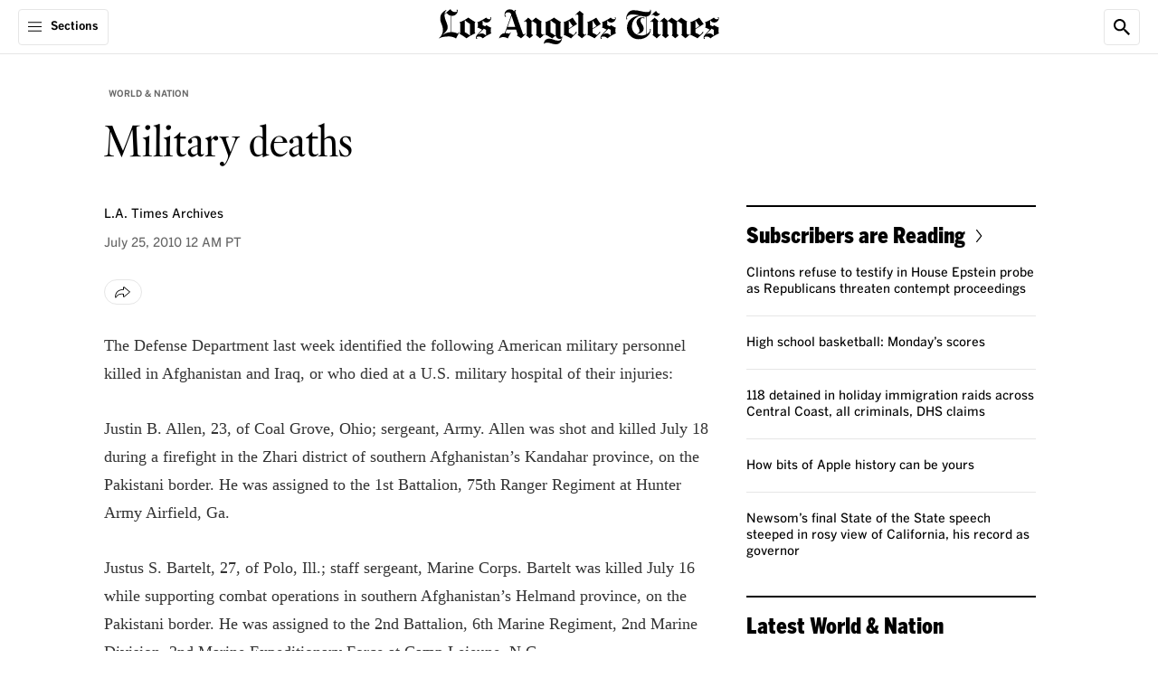

--- FILE ---
content_type: text/javascript; charset=utf-8
request_url: https://libs.platform.latimes.com/reg/tribune/latspot.min.js
body_size: 36786
content:
!function(){const conf={reg_product_code:"latspot",reg_successful_login_redirect:"${refresh}",reg_nav_sign_up_text:"Subscribe",svg_nav_profile:'<svg xmlns="http://www.w3.org/2000/svg" viewBox="0 0 512 512"><path d="M256 0c88.366 0 160 71.634 160 160s-71.634 160-160 160S96 248.366 96 160 167.634 0 256 0zm183.283 333.821l-71.313-17.828c-74.923 53.89-165.738 41.864-223.94 0l-71.313 17.828C29.981 344.505 0 382.903 0 426.955V464c0 26.51 21.49 48 48 48h416c26.51 0 48-21.49 48-48v-37.045c0-44.052-29.981-82.45-72.717-93.134z"></path></svg>',reg_cookie_domain:".latimes.com",oauth2_client_id:"52d39db5-9874-4a78-b314-14e207f0b58f",auth_server:"https://authenticate.latimes.com",reg_hostname:"https://authenticate.latimes.com",disable_global_click_handler:"true",reg_auto_detect_zip:"true",reg_nav_profile_url:"https://membership.latimes.com/dashboard",reg_newsletter_url:"https://membership.latimes.com/newsletters",reg_nav_container_selector:"[data-reg-role~=base], #memberLoginInfo",reg_nav_newsletters_text:"Newsletters",reg_nav_profile_text:"Profile",reg_nav_sign_out_text:"Sign Out",reg_nav_sign_in_text:"Log In",ada_aria_hidden:".met-flyout,#pb-root,.x-container",reg_ssor_base_url:"ssor.platform.californiatimes.com",reg_member_arc_panels:"true",modal_customer_service_url:"https://membership.latimes.com/contact-us",modal_signup_chat_link:"https://membership.latimes.com/contact-us",modal_signin_forgot_password:"Forgot password?",modal_intercept_zip:"&nbsp;",reg_asset_hostname:"http://www.latimes.com",reg_branding_site_name:"latimes.com",reg_newsletters_product_code:"",modal_forgot_password_explain:"",trouble_login_url:"https://membership.latimes.com/print-activation",modal_signup_tos_agreement:"",modal_intercept_agree:"",svg_zip:"Zip",modal_name_intercept_submit:"",svg_password:"Password",svg_email:"Email",svg_close:'<svg xmlns="http://www.w3.org/2000/svg" class="reg-close" viewBox="0 0 35 35"><path d="M.78.78l33.64 33.64m0-33.64L.78 34.42"></path></svg>',modal_signin_email_placeholder:"&nbsp;",modal_signup_sign_up_label:"Register for a New Account",modal_signup_email_placeholder:"Email Address",modal_signup_password_placeholder:"&nbsp;",modal_signup_show_password:"Password: 8 characters long and have 1 number",modal_signup_zipcode_placeholder:"&nbsp;",modal_signup_sign_up_button:"Agree &amp; Continue",modal_reset_password_title:"Create a New Password",modal_reset_password_password:"&nbsp;",modal_reset_password_password2:"&nbsp;",modal_forgot_password_title:"Reset Password",modal_forgot_password_email:"&nbsp;",modal_intercept_email:"&nbsp;",modal_signin_social_provider_label:"Or Continue Log In with",modal_signin_trouble:"Activate Account",modal_signin_sign_in_label:"Log in or register for an account",modal_signin_password_placeholder:"&nbsp;",modal_customer_service_email:"customerservices@latimes.com",modal_signin_magic_button:"Email a Sign-in link",svg_form_error:'<svg xmlns="http://www.w3.org/2000/svg" viewBox="0 0 56 56"><circle fill="#FFF" cx="28" cy="28" r="28"/><path fill="#D31F26" d="M26,37.4l-2.2-22.3V4.8h9v10.3l-2.1,22.3H26z M24.2,48.8v-8.4h8.3v8.4H24.2z"/></svg>',svg_off:'<svg xmlns="http://www.w3.org/2000/svg" viewBox="0 0 576 512" fill="#d1d1d1"><path d="M384 64H192C85.961 64 0 149.961 0 256s85.961 192 192 192h192c106.039 0 192-85.961 192-192S490.039 64 384 64zM64 256c0-70.741 57.249-128 128-128 70.741 0 128 57.249 128 128 0 70.741-57.249 128-128 128-70.741 0-128-57.249-128-128zm320 128h-48.905c65.217-72.858 65.236-183.12 0-256H384c70.741 0 128 57.249 128 128 0 70.74-57.249 128-128 128z"></path></svg>',svg_on:'<svg xmlns="http://www.w3.org/2000/svg" viewBox="0 0 576 512" fill="#549ac4"><path d="M576 256c0 106.039-85.961 192-192 192H192C85.961 448 0 362.039 0 256S85.961 64 192 64h192c106.039 0 192 85.961 192 192zM384 128c-70.741 0-128 57.249-128 128 0 70.741 57.249 128 128 128 70.741 0 128-57.249 128-128 0-70.741-57.249-128-128-128"></path></svg>',svg_profile:'<svg xmlns="http://www.w3.org/2000/svg" viewBox="0 0 512 512"><path d="M256 0c88.366 0 160 71.634 160 160s-71.634 160-160 160S96 248.366 96 160 167.634 0 256 0zm183.283 333.821l-71.313-17.828c-74.923 53.89-165.738 41.864-223.94 0l-71.313 17.828C29.981 344.505 0 382.903 0 426.955V464c0 26.51 21.49 48 48 48h416c26.51 0 48-21.49 48-48v-37.045c0-44.052-29.981-82.45-72.717-93.134z"></path></svg>',svg_subscribe:'<svg xmlns="http://www.w3.org/2000/svg" viewBox="0 0 512 512" fill="#9b9b9b"><path d="M256 8C119 8 8 119 8 256s111 248 248 248 248-111 248-248S393 8 256 8zm144 276c0 6.6-5.4 12-12 12h-92v92c0 6.6-5.4 12-12 12h-56c-6.6 0-12-5.4-12-12v-92h-92c-6.6 0-12-5.4-12-12v-56c0-6.6 5.4-12 12-12h92v-92c0-6.6 5.4-12 12-12h56c6.6 0 12 5.4 12 12v92h92c6.6 0 12 5.4 12 12v56z"></path></svg>',svg_subscribed:'<svg xmlns="http://www.w3.org/2000/svg" viewBox="0 0 512 512" fill="#7ed321"><path d="M504 256c0 136.967-111.033 248-248 248S8 392.967 8 256 119.033 8 256 8s248 111.033 248 248zM227.314 387.314l184-184c6.248-6.248 6.248-16.379 0-22.627l-22.627-22.627c-6.248-6.249-16.379-6.249-22.628 0L216 308.118l-70.059-70.059c-6.248-6.248-16.379-6.248-22.628 0l-22.627 22.627c-6.248 6.248-6.248 16.379 0 22.627l104 104c6.249 6.249 16.379 6.249 22.628.001z"></path></svg>',reg_allow_iservices:"false",reg_member_panels:"true",modal_signup_sign_in_link:"Log in",svg_windowslive:'<svg xmlns="http://www.w3.org/2000/svg" width="48" height="48" viewBox="0 0 48 48"><defs><style>.a{fill:rgba(255,255,255,0);}.b{fill:#f25022;}.c{fill:#7fba00;}.d{fill:#00a4ef;}.e{fill:#ffb900;}</style></defs><g transform="translate(-332 -2126)"><rect class="a" width="48" height="48" rx="4" transform="translate(332 2126)"/><g transform="translate(356.5 2150.5)"><g transform="translate(-11.5 -11.5)"><rect class="b" width="11" height="11"/><rect class="c" width="11" height="11" transform="translate(12)"/><rect class="d" width="11" height="11" transform="translate(0 12)"/><rect class="e" width="11" height="11" transform="translate(12 12)"/></g></g></g></svg>',svg_facebook:'<svg xmlns="http://www.w3.org/2000/svg" width="48" height="48" viewBox="0 0 48 48"><rect width="48" height="48" rx="4" fill="rgba(255,255,255,0)"/><g data-name="icon-social-facebook-color" transform="translate(12 12)"><path data-name="Path 4645" d="M24 12a12 12 0 10-13.875 11.855v-8.386H7.078V12h3.047V9.356c0-3.007 1.791-4.669 4.533-4.669a18.456 18.456 0 012.686.234v2.954H15.83a1.734 1.734 0 00-1.955 1.875V12H17.2l-.532 3.469h-2.8v8.386A12 12 0 0024 12" fill="#1877f2"/><path data-name="Path 4646" d="M16.671 15.468l.532-3.469h-3.325v-2.25a1.734 1.734 0 011.955-1.875h1.514V4.921a18.456 18.456 0 00-2.689-.234c-2.742 0-4.533 1.662-4.533 4.669V12H7.078v3.469h3.047v8.386a12.125 12.125 0 003.75 0v-8.386z" fill="#fff"/></g></svg>',svg_google:'<svg xmlns="http://www.w3.org/2000/svg" width="48" height="48" viewBox="0 0 48 48"><rect width="48" height="48" rx="4" fill="rgba(255,255,255,0)"/><g data-name="icon-social-google-color" transform="translate(12 12)"><path data-name="Path 4600" d="M16 18.133V21.2h4a11.733 11.733 0 003.6-8.8 13.867 13.867 0 00-.267-2.4H12v4.667h6.4a5.467 5.467 0 01-2.4 3.466" fill="#3e82f1"/><path data-name="Path 4601" d="M20 21.067l-4-2.933a7.2 7.2 0 01-10.667-3.867h-4v3.067A12 12 0 0012 24.001a11.467 11.467 0 008-2.933" fill="#32a753"/><path data-name="Path 4602" d="M5.334 6.667h-4a12 12 0 000 10.667l4-3.067a7.067 7.067 0 010-4.533z" fill="#f9bb00"/><path data-name="Path 4603" d="M12 4.8a6.533 6.533 0 014.533 1.734L20 3.067A11.467 11.467 0 0012 0 12 12 0 001.333 6.667l4 3.067A7.2 7.2 0 0112 4.8" fill="#e74235"/></g></svg>',svg_twitter:'<svg xmlns="http://www.w3.org/2000/svg" width="48" height="48" viewBox="0 0 48 48"><rect width="48" height="48" rx="4" fill="rgba(255,255,255,0)"/><g data-name="icon-social-twitter-color" transform="translate(9 12)"><path data-name="Path 4631" d="M9.284 24.003c11.139 0 17.234-9.237 17.234-17.234q0-.39-.012-.78a12.32 12.32 0 003.024-3.137 12.1 12.1 0 01-3.485.957 6.083 6.083 0 002.67-3.357 12.143 12.143 0 01-3.851 1.465 6.06 6.06 0 00-10.323 5.525A17.2 17.2 0 012.055 1.111a6.06 6.06 0 001.878 8.091 6.012 6.012 0 01-2.752-.756v.083a6.06 6.06 0 004.855 5.942 6.048 6.048 0 01-2.74.106 6.06 6.06 0 005.658 4.205 12.155 12.155 0 01-7.524 2.6A12.32 12.32 0 010 21.274a17.151 17.151 0 009.284 2.717" fill="#1da1f2"/></g></svg>',svg_yahoo:'<svg xmlns="http://www.w3.org/2000/svg" width="48" height="48" viewBox="0 0 48 48"><defs><style>.cls-1{fill:#fff;opacity:0;}.cls-2{fill:#5f01d1;}</style></defs><g id="Layer_2" data-name="Layer 2"><g id="Layer_1-2" data-name="Layer 1"><rect id="live" class="cls-1" width="48" height="48" rx="4"/><path id="path1139" class="cls-2" d="M11.08,18h5L19,25.6,22,18h4.87L19.49,36h-4.9l2-4.77Z"/><path id="path1155" class="cls-2" d="M27.73,25.24a3.15,3.15,0,1,1-3.15,3.15A3.15,3.15,0,0,1,27.73,25.24Z"/><path id="path1157" class="cls-2" d="M31.91,24.08H26.24l5-12.08h5.65Z"/></g></g></svg>',svg_apple:'<svg xmlns="http://www.w3.org/2000/svg" width="48" height="48" viewBox="0 0 48 48"><rect width="48" height="48" rx="4" fill="rgba(255,255,255,0)"/><g data-name="icon-social-apple-black" transform="translate(14 11)"><path data-name="Path 4567" fill="#000" d="M14.52 5.88c-1.92 0-3.6 1.08-4.68 1.08s-2.4-1.2-3.841-1.08a5.76 5.76 0 00-4.92 3 8.16 8.16 0 00-1.08 4.32A14.64 14.64 0 002.52 21c1.08 1.56 2.28 3 3.84 3s1.92-1.08 3.96-1.08S12.72 24 14.399 24s2.76-1.44 3.72-3a9.84 9.84 0 001.68-3.48 5.52 5.52 0 01-3.24-4.8 5.52 5.52 0 012.76-4.68 5.52 5.52 0 00-4.44-2.28m-1.68-2.04A4.56 4.56 0 0014.52 0a5.28 5.28 0 00-3.6 1.8 4.56 4.56 0 00-1.2 3.72 3.96 3.96 0 003.48-1.8" fill-rule="evenodd"/></g></svg>'};!function(){"use strict";(()=>{function unsafeStringify(arr,offset=0){return(byteToHex[arr[offset+0]]+byteToHex[arr[offset+1]]+byteToHex[arr[offset+2]]+byteToHex[arr[offset+3]]+"-"+byteToHex[arr[offset+4]]+byteToHex[arr[offset+5]]+"-"+byteToHex[arr[offset+6]]+byteToHex[arr[offset+7]]+"-"+byteToHex[arr[offset+8]]+byteToHex[arr[offset+9]]+"-"+byteToHex[arr[offset+10]]+byteToHex[arr[offset+11]]+byteToHex[arr[offset+12]]+byteToHex[arr[offset+13]]+byteToHex[arr[offset+14]]+byteToHex[arr[offset+15]]).toLowerCase()}function rng(){if(!getRandomValues){if("undefined"==typeof crypto||!crypto.getRandomValues)throw new Error("crypto.getRandomValues() not supported. See https://github.com/uuidjs/uuid#getrandomvalues-not-supported");getRandomValues=crypto.getRandomValues.bind(crypto)}return getRandomValues(rnds8)}function _v4(options,buf,offset){const rnds=(options=options||{}).random??options.rng?.()??rng();if(rnds.length<16)throw new Error("Random bytes length must be >= 16");if(rnds[6]=15&rnds[6]|64,rnds[8]=63&rnds[8]|128,buf){if((offset=offset||0)<0||offset+16>buf.length)throw new RangeError(`UUID byte range ${offset}:${offset+15} is out of buffer bounds`);for(let i=0;i<16;++i)buf[offset+i]=rnds[i];return buf}return unsafeStringify(rnds)}function v4(options,buf,offset){return!native_default.randomUUID||buf||options?_v4(options,buf,offset):native_default.randomUUID()}function createConfig(config){return{get:function(name){return name in config?config[name]:null},set:(key,val)=>{"string"==typeof key?config[key]=val:config={...config,...key}},obj:config}}function initializeConfig(config){const conf=createConfig(config);return conf.set({regPath:config.registrationHostname.replace(/\/?$/,"/registration/"),cookieDomain:config.regCookieDomain||(/^[\d.]+$/.test(location.host)?location.host:`.${location.host.split(".").length<3?location.host:location.host.replace(/^.*?\./,"")}`),...config.dialogConfig}),conf}function createEvents(){const listeners={};return{on:function(eventType,listener){(listeners[eventType]||(listeners[eventType]=[])).push(listener)},next:function(eventType,listener){this.on(eventType,(function once(param){const handlers=listeners[eventType],index=handlers.findIndex((e=>e===once));-1!==index&&handlers.splice(index,1),listener(param)}))},fire:function(eventType,param){(listeners[eventType]||[]).slice().forEach((function(listener){listener(param)}))}}}function createFetchUtils(ssorWrapper){return{sendResetPasswordEmailInstructions:function(email){return ssorWrapper.requestPasswordResetEmail(email)}}}function logger(...args){isDebugEnabled&&console.debug("ssorJS:",...args)}function mutateDom(callback){window.fastdom?window.fastdom.mutate(callback):callback()}function nativeMerge(a,b){const isObject=obj=>obj&&"object"==typeof obj;return isObject(a)&&isObject(b)?(Object.keys(b).forEach((key=>{const aValue=a[key],bValue=b[key];Array.isArray(aValue)&&Array.isArray(bValue)?a[key]=aValue.concat(bValue):isObject(aValue)&&isObject(bValue)?a[key]=nativeMerge(Object.assign({},aValue),bValue):void 0!==bValue&&(a[key]=bValue)})),a):isObject(a)?a:b}function createUtils(conf,events){const utils={cookies:{enabled:function(){this.set("c_","1");const val=this.get("c_");return this.del("c_"),!!val},get:function(name){const value=document.cookie.split(`${name}=`);return value.length>1?decodeURIComponent(value[1].split(";")[0]):""},set:function(name,value,days){const daysValue=days??180;document.cookie=`${name}=${encodeURIComponent(value)};expires=${new Date(~daysValue?864e5*daysValue+(new Date).getTime():0).toUTCString()};path=/;domain=${conf.get("cookieDomain")};secure`},del:function(name){this.set(name,"",-1)}},cache:function(name,value,limit){try{if(window.localStorage){const today=new Date;let data;if(limit){if((data=localStorage.getItem(name))&&(data=JSON.parse(data))&&today.setDate(today.getDate()-limit)<new Date(data.cachedDate).valueOf())return value&&value(data),!0}else null!=value?(value.cachedDate||(value.cachedDate=today),localStorage.setItem(name,JSON.stringify(value))):localStorage.removeItem(name)}}catch(e){console.warn("caching exception",e)}},parseHtml:function(content){if("string"!=typeof content)return content;const tmp=document.createElement("template"),documentFragment=new DocumentFragment;return tmp.innerHTML=content,documentFragment.append(tmp.content),documentFragment},poll:(selector,callback)=>{selector&&function search(limit=100){const self=document.querySelector(selector);self||"body"!=selector&&!(limit>0?--limit:limit=100)?callback(self):setTimeout(search,50)}()},pollOnDocumentReady:(selector,callback)=>{"loading"===document.readyState?document.addEventListener("DOMContentLoaded",(()=>{utils.poll(selector,callback)})):utils.poll(selector,callback)},redirectUser:function(url){const link=new URL(url);location.href.split("#")[0]===link.toString().split("#")[0]?location.reload():location[location.href.split("?")[0]===link.toString().split("?")[0]?"replace":"assign"](link)},url:{get:function(lcn){const searchParams=new URLSearchParams(("string"==typeof lcn?new URL(lcn):lcn).search);return"string"==typeof lcn?searchParams:Array.from(searchParams).reduce(((object,[key,value])=>(object[key]=value,object)),{})},set:function(url,params){const parsedUrl=new URL(url.replace(/[^-A-Za-z0-9+&@#/%?=~_|!:,.;()]/g,""));return Object.keys(params||{}).forEach((key=>parsedUrl.searchParams.append(key,params[key]))),parsedUrl.toString()},del:function(find,apply){const clean=location.href.replace(find,"").replace("?&","?").replace(/(\?|&)#/,"#").replace(/(\?|&|#)$/,"");if(!apply)return clean;try{history.replaceState?history.replaceState(history.state,document.title,clean):location.href=clean}catch(e){console.warn("URL deletion exception",e)}}},checkCookies:function(form,callback){utils.cookies.enabled()?callback():(form.error("Your browser's cookie permissions are restricted; please enable them to continue.",!0),logger("Ensure",location.href,"matches cookie domain",conf.get("cookieDomain")))},loginHint:function(params,events2){let hintEmail,hintExplain;return events2||(events2={}),params.email&&(hintEmail=params.email),params.explain&&(hintExplain=params.explain),{email:hintEmail||"",explain:hintExplain?{text:hintExplain}:""}},translate:function(text){return conf.get("i18n")[text.toLowerCase()]||text},token:function(callback){return utils.cache("trb.registration.authToken",(function(data){callback(data.token)}),1)},closeAndRedirectUser:function(){events.fire("reg_close_login",!0);const url=conf.get("successfulLoginRedirect");url&&utils.redirectUser(url.replace("${refresh}",location.href))},getPostalCode:()=>Promise.race([new Promise((resolve=>{(window.meteringjs||(window.meteringjs=[])).push({status:status=>{resolve(status?.userGeoData?.postalCode||!1)}})})),new Promise((resolve=>setTimeout((()=>resolve(!1)),2e3)))]),getSocialUrl:provider=>{if(PROVIDERS_ORDERED.some((p=>p.code===provider)))return utils.url.set(`${conf.get("regPath")}oauth2/social-sign-on`,{client_id:conf.get("oauth2_client_id"),audience:conf.get("productCode"),provider:provider,redirect_uri:utils.url.set(location.href,{from_sso:"true"}),display:"display"})},getDialogIconsSvg:()=>utils.parseHtml(dialog_icons_default).firstElementChild,getConfirmationIconSvg:()=>utils.parseHtml(icon_confirmation_default).firstElementChild};return utils}function createDialogManager(config,utils,template,events,navigation){function createDialog(dialogId,supercede,content,dialogConfig){function setupHandlers(){"true"===config.get("disableGlobalClickHandler")&&(logger("Setting up handlers for dialog"),navigation?.bindHandlers(dialog))}function setupTabs(){const tabEls=Array.from(dialog.querySelectorAll('a[href], input:not([disabled]), select:not([disabled]), textarea:not([disabled]), button:not([disabled]), [tabindex="0"]'));if(dialog.tab_elements={all:tabEls,first:tabEls[0],last:tabEls[tabEls.length-1]},dialogConfig.fieldToFocus){const fieldToFocus=tabEls.find((el=>el.type===dialogConfig.fieldToFocus));if(fieldToFocus?.focus(),"INPUT"===fieldToFocus?.nodeName){const tempValue=fieldToFocus.value;fieldToFocus.value="",fieldToFocus.value=tempValue}}else(tabEls.find((el=>"INPUT"===el.nodeName))||dialog.tab_elements.first).focus();dialog.addEventListener("keydown",trapTabEvent)}function trapTabEvent(e){function handleEndTabs(activeEl){document.activeElement===activeEl&&(e.preventDefault(),(activeEl===dialog.tab_elements.first?dialog.tab_elements.last:dialog.tab_elements.first).focus())}e.shiftKey&&e.code===TAB_CODE?handleEndTabs(dialog.tab_elements.first):e.code===TAB_CODE&&handleEndTabs(dialog.tab_elements.last)}function escape(e){e.code===ESCAPE_CODE&&control.close()}const attr="data-ssor-modalup",ariaLabel=(labels[dialogId]||dialogConfig).ariaLabel;let overlay=document.querySelector("#reg-overlay");dialogConfig||(dialogConfig={}),dialogConfig.noEsc&&config.set("noEsc",!0);const dialogTemplate=template.parse("dialog",{name:dialogId,content:content,title:(labels[dialogId]||dialogConfig).title,additionalHeadings:dialogConfig.additionalHeadings,dialogIcons:utils.getDialogIconsSvg(),titleIcon:dialogConfig.titleIcon}),dialog=utils.parseHtml(dialogTemplate).firstElementChild;dialogConfig.skipCloseAnimation||dialog.classList.add("closed"),/\^/.test(supercede)?dialog.classList.add("no-close"):dialog.classList.remove("no-close"),config.get("noEsc")?dialog.classList.add("no-escape"):dialog.classList.remove("no-escape");const control={name:dialogId,panel:!dialogConfig.overlay||"panel"==dialogConfig.overlay,priority:/!/.test(supercede),position:{x:window.scrollX,y:window.scrollY},show:function(){mutateDom((()=>{const noEsc=!0===config.get("noEsc"),htmlEle=document.querySelectorAll("html")[0];htmlEle.setAttribute(attr,dialogId),!noEsc&&htmlEle.addEventListener("keydown",escape),this.panel?overlay?.classList.add("panel"):overlay?.classList.remove("panel"),setTimeout((()=>mutateDom((()=>dialog.classList.remove("closed")))),100),events.fire("reg_show_dialog",dialogId),setupHandlers(),setupTabs(),document.querySelectorAll(config.get("adaARIAHidden")||"#pb-root").forEach((function(e){e.setAttribute("aria-hidden",!0)}))}))},hide:function(after){mutateDom((()=>{const htmlEle=document.querySelectorAll("html")[0];htmlEle?.removeAttribute(attr);!(!0===config.get("noEsc"))&&htmlEle.removeEventListener("keydown",escape),dialog.removeEventListener("keydown",trapTabEvent),window.innerWidth<550&&window.scrollTo(this.position.x,this.position.y),setTimeout(after||"",this.panel&&250),dialog.classList.add("closed"),events.fire("reg_hide_dialog",dialogId),document.querySelectorAll(config.get("adaARIAHidden")||"#pb-root").forEach((function(e){e.removeAttribute("aria-hidden")}))}))},close:function(auto){if(!dialogConfig.onClose||!1!==dialogConfig.onClose.call(dialog,auto)||auto){const pos=dialogs.findIndex((i=>i===control));pos>-1&&dialogs.splice(pos,1),control.hide((function(){mutateDom((()=>{dialog.remove(),dialogs.length?dialogs[dialogs.length-1].show():overlay?.remove()}))})),document.querySelectorAll(config.get("adaARIAHidden")||"#pb-root").forEach((function(e){mutateDom((()=>e.removeAttribute("aria-hidden")))}))}}};overlay||mutateDom((()=>{overlay=document.createElement("div"),overlay.id="reg-overlay",document.querySelector("body")?.append(overlay)})),mutateDom((()=>{overlay?.append(dialog),dialogConfig.onLoad&&dialogConfig.onLoad.call(dialog,dialog,control),ariaLabel&&dialog.setAttribute("aria-label",ariaLabel);const inputEle=dialog.querySelector('input[name="password"]:not([type="password"])'),inputAttributes={autocapitalize:"off",autocorrect:"off",autocomplete:"off"};Object.keys(inputAttributes).forEach((function(attr2){inputEle?.setAttribute(attr2,inputAttributes[attr2])}))})),dialog.querySelectorAll(".reg-close, .reg-cancel").forEach((el=>{el.addEventListener("click",(e=>{e.preventDefault(),control.close()}))})),dialogs.forEach((function(modal){modal&&~`${dialogId},${supercede}`.search(`\\*|${modal.name}`)&&modal.close(!0)}));const last=dialogs.length-1,shown=dialogs[last],close2=shown&&(!shown.priority||control.priority);return shown&&!close2?dialogs.splice(last,0,control):(close2&&shown.hide(),dialogs.push(control),control.show(),logger("reg display dialog")),control}const dialogs=[],labels=config.get("labels");return{createDialog:createDialog}}function createFormManager(configManager,template,utils){const createIconElement=iconType=>{const iconHtml=`<svg><use href="#${iconType}"></use></svg>`;return utils.parseHtml(iconHtml).firstElementChild},createErrorElement=message=>{const errorHtml=`<div class="${CSS_CLASSES.ERROR}" role="alert">${message}</div>`;return utils.parseHtml(errorHtml).firstElementChild},getValidationMessage=result=>"object"==typeof result?result.label:String(result),isValidationError=result=>"string"==typeof result||"object"==typeof result&&!1===result.meetsRequirement,isValidationSuccess=result=>"object"==typeof result&&!0===result.meetsRequirement,shouldShowValidation=(value,event)=>event instanceof CustomEvent||""!==value;return(formId,config)=>{const form=document.createElement("form"),texts=configManager.get("labels")[formId]||config.labels,fields={};form.setAttribute("novalidate","");const control={obj:form,get:function(name){if(name)return form.querySelector(`input[name="${name}"]`).value;const values={};return form.querySelectorAll("input:enabled").forEach((input=>{const name2=input.getAttribute("name");name2&&(values[name2]=input.value)})),values},reset:function(inputsToReset){(inputsToReset||form.querySelectorAll('input:not([type="hidden"])')).forEach((input=>{input instanceof HTMLInputElement&&input.closest(".reg-input-wrapper")?.classList.remove(CSS_CLASSES.FIELD_ERROR)})),inputsToReset||(form.parentElement?.querySelectorAll(".reg-warning, .reg-error:not(.reg-password-requirement)")?.forEach((e=>e.remove())),Array.from(form.getElementsByTagName("button")).forEach((e=>e.removeAttribute("disabled"))))},error:function(text,warn,fieldEl){if(!text)return;control.reset();const errorDescription=("string"==typeof text?text:text.errorDescription).includes(NETWORK_ERROR_MESSAGE)?template.helpMessage("string"==typeof text?text:text.errorDescription):"string"==typeof text?text:text.errorDescription;if(fieldEl){const inputWrapper=fieldEl.querySelector(".reg-input-wrapper");if(inputWrapper){inputWrapper.classList.add(CSS_CLASSES.FIELD_ERROR);const errorElement=createErrorElement(errorDescription),iconElement=createIconElement("icon-info-error");iconElement&&errorElement?.prepend(iconElement),errorElement&&inputWrapper.querySelector('[data-reg-role="field-error"]')?.replaceChildren(errorElement);const onFocus=e=>{e.preventDefault();const input=inputWrapper.querySelector("input");control.reset([input]),input?.removeEventListener("focus",onFocus)};inputWrapper.querySelector("input")?.addEventListener("focus",onFocus)}}else{const role=warn?"warning":"error";let errors=form.parentElement?.querySelector(`[data-reg-role~="form-${role}"]`);errors||(errors=document.createElement("div"),errors.setAttribute("data-reg-role",`form-${role}`),form?.parentElement?.insertBefore(errors,form));const errorClass="warning"===role?"reg-warning":CSS_CLASSES.ERROR;errors?.append(utils.parseHtml(`<div class="${errorClass}" role="alert">${utils.translate(errorDescription,{})}</div>`))}}},blur=(tests,afterValidation)=>e=>{if(tests){const supers={"@EMAIL":"@Email,@Max=255","@PASSWORD":"@Password"},targetElement=e.target,value=targetElement.value,inputWrapper=targetElement.closest(".reg-input-wrapper"),errors=inputWrapper?.querySelector('[data-reg-role="field-error"]');errors?.replaceChildren(),inputWrapper?.classList.remove(CSS_CLASSES.FIELD_ERROR),inputWrapper?.classList.remove(CSS_CLASSES.VALIDATION_PASSED);const superString=(supers[tests]||tests).split(",");let isValid=!0;superString.forEach((rule=>{const param=rule.split("="),result=validate.call(targetElement,param[0],value,param[1]),results=Array.isArray(result)?result:[result];if(results.length>0&&!0!==results[0]&&shouldShowValidation(value,e)){let validResultCount=0;results.forEach((result2=>{const message=getValidationMessage(result2),errorElement=createErrorElement(message);if(errorElement)if(errors?.append(errorElement),"object"==typeof result2&&errorElement.classList.add("reg-password-requirement"),isValidationError(result2)){isValid=!1;const iconElement=createIconElement("string"==typeof result2?"icon-info-error":"icon-x-error");iconElement&&errorElement.prepend(iconElement)}else if(isValidationSuccess(result2)){errorElement.classList.add(CSS_CLASSES.VALIDATION_PASSED);const iconElement=createIconElement("icon-check-mark-green");iconElement&&errorElement.prepend(iconElement),isValid=!1,validResultCount++}})),validResultCount===results.length&&inputWrapper?.classList.add(CSS_CLASSES.VALIDATION_PASSED),isValid||inputWrapper?.classList.add(CSS_CLASSES.FIELD_ERROR)}})),afterValidation&&afterValidation(isValid,control)}};if(config.fields)for(const property in config.fields){const field=config.fields[property],templateResult=template.parse("input",{...field,name:property,text:texts[property],value:field.value}),inputEl="string"==typeof templateResult?utils.parseHtml(templateResult).firstElementChild:templateResult instanceof HTMLElement?templateResult:templateResult.firstElementChild;if(field.shouldTogglePassword){const toggleShowPassword=template.parse("toggleButton",{onClick:event=>{event.preventDefault();const toggleButton=event.target.closest(".reg-toggle-button"),parent=toggleButton.parentElement,input=parent?.querySelector("input");input&&input instanceof HTMLInputElement&&(input.type="password"===input.type?"text":"password"),toggleButton.classList.toggle("show")}});field.toggleButton=toggleShowPassword}if(inputEl){inputEl.addEventListener(field.validateOn||"blur",blur(field.validation,field.afterValidation));const fieldType=field.shouldTogglePassword?"fieldWithSvgButton":"field",fieldData={extra:field.extra,svg:field.svg,fieldClass:field.fieldClass,input:inputEl};field.shouldTogglePassword&&(fieldData.toggleButton=field.toggleButton),fields[property]=template.parse(fieldType,fieldData)}}for(const property in texts){const text=texts[property];property in fields||(fields[property]={text:text})}form.onsubmit=function(e){function callSubmit(){form.querySelectorAll('button[type="submit"]').forEach((ele=>ele.setAttribute("disabled",""))),config.onSubmit.call(form,control,e.submitter)}e.preventDefault(),control.reset();let errors=Array.from(form.querySelectorAll("input:enabled"));e.submitter?.classList.contains("reg-magic-button")?callSubmit():(errors.forEach((el=>{el.dispatchEvent(new CustomEvent("blur")),"password"===el.getAttribute("name")&&el.dispatchEvent(new CustomEvent("input"))})),errors=errors.filter((ele=>ele.closest(".reg-input-wrapper:not(.validation-passed)")?.classList.contains(CSS_CLASSES.FIELD_ERROR))),errors.length?errors.length&&errors[0].querySelector("input")?.focus():callSubmit())};const validate=function(method,value,extra){switch(method){case"@Any":return/.+/.test(value)||String(utils.translate("blank",{}));case"@Email":return this.validity.valid||this.validationMessage;case"@Zip":return/^\d{5}(-?\d{4})?$/.test(value)||extra&&/^[ABCEGHJKLMNPRSTVXY]\d[A-Z] ?\d[A-Z]\d$/.test(value)||String(utils.translate(`Please enter a valid zip${extra?" or postal":""} code`,{}));case"@Password":return PasswordRequirementUtils.checkPasswordRequirements(value)||String(utils.translate("password",{}));case"@Min":return value.length>=extra||String(utils.translate("min",{number:extra}));case"@Max":return value.length<=extra||`This field must be at most ${extra} characters long`;default:return"Cannot validate this field"}};return config.display&&Object.keys(config.display).filter((key=>void 0===config.display[key])).forEach((key=>delete config.display[key])),form.append(template.parse(`forms.${formId}`,nativeMerge(fields,config.display))),control}}function createManager(config,utils,template,events,userManager,ssorWrapper,navigation){function showMessageDialog(body,head,supercede,close2,preventDefaultClose,closeButtonText){dialogManager.createDialog("message",`!,${supercede}`,template.parse("message",{text:closeButtonText||"Continue",content:body}),{onClose:()=>(close2&&close2(),!preventDefaultClose),title:head})}function showLoginDialog(params){const name="login",config2=params||{},events2=config2.events||{},icons=[],forgot=template.parse("link",{text:labels.login.forgot,handler:"show-forgot"}),hint=utils.loginHint(config2,events2),showFinalview=config2.showFinalView||configManager.get("showFinalLoginViewOnly"),disableMagicLogin=config2.disableMagicLogin||configManager.get("disableMagicLogin");if(userManager.isLoggedIn()&&!config2.explain)userManager.get();else{PROVIDERS_ORDERED.forEach((function(provider){icons.push({id:provider.code,name:provider.name})})),icons.onClick=function(e){const providerName=e.currentTarget?.getAttribute("data-provider-id");eventManager.next("reg_close_login",dialog.close),eventManager.fire("reg_sso_login",providerName)};const formConfig={fields:{email:{type:"email",validation:"@Email",fieldClass:"reg-email-field",value:hint.email,svg:"Email Address",extraAttributes:"required"},password:{type:"password",validation:"@Any",svg:"Password",fieldClass:"reg-password-field reg-hide",extraAttributes:"disabled required",shouldTogglePassword:!0,extra:forgot}},display:{submit:template.parse("submit",{text:labels.login.submit,submitClass:"reg-submit-login reg-hide"}),magicLink:template.parse("submit",{text:labels.login.magicLink,submitClass:"reg-magic-button reg-hide"}),continueBtn:template.parse("submit",{text:labels.login.continueBtn,submitClass:"reg-continue-button"}),explain:hint.explain,register:config2.explain?"":void 0,forgot:forgot,social:{provider:icons},printSubs:trbl?`${labels.login.troubleText} ${template.parse("link",{text:labels.login.trouble,handler:"troubleHandler",target:"_blank"})}`:""},onSubmit:(form2,submitEl)=>{utils.checkCookies(form2,(()=>{if(submitEl.classList.contains("reg-continue-button")){const emailToVerify=form2.get("email");ssorWrapper.verifyEmail(emailToVerify).then((response=>{if("NONE"===response.attributes.status)showRegistrationDialog({email:emailToVerify,explain:"Looks like you don't have an account with us yet",skipCloseAnimation:!0,fieldToFocus:"password"});else{toggleLoginView(form2,!1);const email=form2.obj.querySelector('[type="email"]'),password=form2.obj.querySelector('[type="password"]'),inputListener=()=>{email?.value===emailToVerify||""===email?.value&&email!==document.activeElement||(toggleLoginView(form2,!0),password&&form2.reset([password]),email?.removeEventListener("input",inputListener))};email?.addEventListener("input",inputListener)}})).catch((response=>{form2.error(response?.errors?.[0]?.detail??"Failed to verify email",!1,form2.obj.querySelector(".reg-email-field")),toggleLoginView(form2,!0)}))}else if(submitEl.classList.contains("reg-magic-button"))ssorWrapper.sendEmailLoginLink(form2.get("email")).then((()=>{const labels2=configManager.get("labels")["magic-email-sent"];dialogManager.createDialog("magic-email-sent","!,",template.parse("forms.magic-email-sent",Object.assign({
content:`We&rsquo;ve sent a one-time link to <b>${form2.get("email")}</b> that will allow you to log in automatically. This link expires in 15 minutes.`},labels2)),{title:labels2.title,onClose:()=>{toggleLoginView(form2,!1),close&&close()}})})).catch((response=>{form2.error(response?.errors?.[0]?.detail??"Failed to send login link")}));else{const formData=form2.get();ssorWrapper.loginWithPassword(formData.email,formData.password,utils.closeAndRedirectUser).catch((response=>{const allErrors=[];1===response?.errors?.length?form2.error(response?.errors?.[0]?.detail??"Login failed",!1,form2.obj.querySelector(".reg-password-field")):(response?.errors?.forEach((error=>{const errorMessage=error?.detail?error?.detail:"Login failed";allErrors.push(errorMessage)})),form2.error(allErrors.join(". ")))}))}}))}};disableMagicLogin&&void 0!==formConfig.display?.magicLink&&delete formConfig.display.magicLink;const form=formManager(name,formConfig),toggleLoginView=(form2,showInitialLoginView)=>{const passwordField=form2.obj.querySelector(".reg-password-field"),tosWrapper=form2.obj.querySelector(".reg-agree-wrap"),submitButton=form2.obj.querySelector(".reg-submit-login"),continueButton=form2.obj.querySelector(".reg-continue-button"),magicButton=form2.obj.querySelector(".reg-magic-button"),ssoButtonsContainer=form2.obj.querySelector(".reg-sso"),orSeparator=form2.obj.querySelector(".reg-or-separator"),title=form2.obj.parentElement?.querySelector(".reg-title"),existingTitle=form2.obj.parentElement?.querySelector(".reg-existing-title"),existingSubtitle=form2.obj.parentElement?.querySelector(".reg-existing-subtitle");mutateDom(showInitialLoginView?()=>{passwordField?.classList.add("reg-hide");const passwordInput=passwordField?.querySelector("input");passwordInput&&(passwordInput.setAttribute("disabled","disabled"),passwordInput.value=""),submitButton?.classList.add("reg-hide"),submitButton?.setAttribute("disabled","disabled"),tosWrapper?.classList.remove("reg-hide"),continueButton?.removeAttribute("disabled"),continueButton?.setAttribute("type","submit"),form2.obj.querySelector(".reg-continue-button")?.classList.remove("reg-hide"),magicButton?.classList.add("reg-hide"),ssoButtonsContainer?.classList.remove("reg-hide"),orSeparator?.classList.remove("reg-hide"),title?.classList.remove("reg-hide"),existingTitle?.classList.add("reg-hide"),existingSubtitle?.classList.add("reg-hide")}:()=>{title?.classList.add("reg-hide"),existingTitle?.classList.remove("reg-hide"),existingSubtitle?.classList.remove("reg-hide"),orSeparator?.classList.add("reg-hide"),passwordField?.classList.remove("reg-hide"),passwordField?.querySelector("input")?.removeAttribute("disabled"),submitButton?.classList.remove("reg-hide"),submitButton?.removeAttribute("disabled"),tosWrapper?.classList.add("reg-hide"),showFinalview?ssoButtonsContainer?.classList.remove("reg-hide"):ssoButtonsContainer?.classList.add("reg-hide"),form2.obj.querySelector(".reg-continue-button")?.classList.add("reg-hide"),magicButton?.classList.remove("reg-hide"),magicButton?.removeAttribute("disabled"),continueButton?.setAttribute("type","button"),passwordField?.querySelector("input")?.focus()})};eventManager.fire("reg_login_dialog"),showFinalview&&toggleLoginView(form,!1);const dialog=dialogManager.createDialog(name,"register,intercept",form.obj,{...config2,additionalHeadings:template.parse("loginHeadings",{subtitle:labels.login.subtitle,existingTitle:labels.login.existingTitle,existingSubtitle:labels.login.existingSubtitle}),onClose:events2.onClose,onLoad:function(dialog2){events2.onLoad&&events2.onLoad.call(this,form,dialog2)}})}}async function getRegistrationForm(params){const conf=params||{},icons=[],autoDetectZip=config.get("autoDetectZip");PROVIDERS_ORDERED.forEach((provider=>{icons.push({id:provider.code,name:provider.name})})),icons.onClick=evt=>{const providerName=evt.currentTarget?.getAttribute("data-provider-id");conf.closeWrapper&&events.next("reg_close_login",conf.closeWrapper),events.fire("reg_sso_login",providerName)};const fields={email:{type:"email",validation:"@Email",value:conf.hint.email,svg:"Email Address",extraAttributes:"required"},signupSource:{type:"hidden",value:conf.signupSource||config.get("signup_source")}},display={explain:conf.hint.explain,social:""},zip=!!autoDetectZip&&await utils.getPostalCode();return fields.zipCode=zip?{type:"hidden",value:zip}:{type:"zip",validation:"@Zip=NA",svg:"Zip"},conf.emailOnly||(fields.password={type:"password",validation:"@PASSWORD",svg:"Create a password",fieldClass:"reg-create-password-field",shouldTogglePassword:!0,validateOn:"input",extraAttributes:"required"}),formManager(conf.name,{fields:fields,display:display,onSubmit:form=>{utils.checkCookies(form,(()=>{const data=form.get(),registrationData={email:data.email,password:data.password,zipCode:data.zipCode,signUpSource:data.signupSource,acceptedTerms:!0};ssorWrapper.registerNewAccount(registrationData,(()=>{conf.closeWrapper&&events.next("reg_close_login",conf.closeWrapper),userManager.setInfo({email:data.email,userName:data.email});const labels2=configManager.get("labels")["register-thanks"];dialogManager.createDialog("register-thanks","!,",template.parse("forms.register-thanks",labels2),{title:labels2.title,titleIcon:utils.getConfirmationIconSvg(),skipCloseAnimation:!0,onClose:()=>(utils.closeAndRedirectUser(),!1)})})).catch((response=>{"conflict"===response?.errors?.[0]?.title?(events.fire("reg_email_exists",data),form.reset()):form.error(response?.errors?.[0]?.detail||"Registration failed")}))}))}})}async function showRegistrationDialog(params){const config2=params||{};if(userManager.isLoggedIn())userManager.get();else{const name="register",events2=config2.events||{},hint=utils.loginHint(config2,events2),form=await getRegistrationForm({name:name,hint:hint,emailOnly:config2.emailOnly});eventManager.fire("reg_register_dialog"),dialogManager.createDialog(name,"login",form.obj,{...config2,onClose:events2.onClose,onLoad:function(dialog){if(config2.skipCloseAnimation){const email=form.obj.querySelector('[type="email"]'),inputListener=()=>{showLoginDialog({email:email?.value,skipCloseAnimation:!0,fieldToFocus:"email"}),email?.removeEventListener("input",inputListener)};email?.addEventListener("input",inputListener)}events2.onLoad&&events2.onLoad.call(this,form,dialog)}})}}function showWelcomeDialog(params){!0===params?utils.closeAndRedirectUser():(eventManager.fire("reg_after_register",!1===params),showMessageDialog(labels.welcome.message,labels.welcome.title,"",utils.closeAndRedirectUser,!0))}function showPasswordDialog(params){const name="forgot-password",config2=params||{},events2=config2.events||{};let dialog=null;const form=formManager(name,{fields:{email:{type:"email",value:utils.loginHint(config2).email,svg:"Email Address",validation:"@Email"}},onSubmit:form2=>{configManager.set("ajaxErrors",form2.error);const email=form2.get("email");ssorWrapper.requestPasswordResetEmail(email).then((()=>{const labels2=configManager.get("labels")["password-sent"];dialogManager.createDialog("password-sent","!,",template.parse("forms.password-sent",Object.assign({...labels2,content:labels2.content.replace("${email}",email||""),contactLink:template.helpMessage()})),{skipCloseAnimation:!0,onClose:()=>{dialog&&dialog.close()}})})).catch((response=>{form2.error(response?.errors?.[0]?.detail||"Failed to send password reset email")}))}});dialog=dialogManager.createDialog(name,"",form.obj,{additionalHeadings:`<div class="reg-subtitle">${labels["forgot-password"].subtitle}</div>`,onClose:events2.onClose,onLoad:function(dialog2){events2.onLoad&&events2.onLoad.call(this,form,dialog2)}})}function showInterceptDialog(params){function cancel(auto,callback){!auto&&userManager.logout(callback)}function done(data){userManager.setInfo(data,(function(){showWelcomeDialog(!config2.welcome)}))}const name="intercept",config2=params||{},events2=config2.events||{},inputs={email:{test:userManager.getEmailAddress(),type:"email",validation:"@EMAIL",svg:"Email"},tos:{test:"true"==userManager.getTos(),type:"hidden",value:"true"}};let show=!1;for(const field in inputs)inputs[field].test?delete inputs[field]:show=!0;const tosIntercept=!inputs.email&&!inputs.zipCode;if(tosIntercept&&(events2.onClose=function(){"true"!==userManager.getTos()?cancel(!1):window.location.reload()}),show){const form=formManager(name,{fields:inputs,onSubmit:function(form2){const data=form2.get();tosIntercept?userManager.setProfile(data,dialog.close):(configManager.set("ajaxErrors",form2.error),config2.welcome&&(data.email||userManager.getEmailAddress()),ssorWrapper.updateUserProfile(data).then((profile=>{eventManager.next("reg_close_login",dialog.close),done(null!=profile)})).catch((response=>{form2.error(response?.errors?.[0]?.detail??"Failed to update profile")})))}}),dialog=dialogManager.createDialog(name,"^,login",form.obj,{onClose:events2.onClose||cancel,onLoad:function(dialog2){events2.onLoad&&events2.onLoad.call(this,form,dialog2)}})}else done(!0)}function setNavigation(nav){dialogManager=createDialogManager(config,utils,template,events,nav)}const labels=config.get("labels"),trbl=config.get("troubleLoggingInUrl");let dialogManager=createDialogManager(config,utils,template,events,navigation);const formManager=createFormManager(config,template,utils),eventManager=events,configManager=config;return{showMessageDialog:showMessageDialog,showLoginDialog:showLoginDialog,getRegistrationForm:getRegistrationForm,showRegistrationDialog:showRegistrationDialog,showWelcomeDialog:showWelcomeDialog,showPasswordDialog:showPasswordDialog,showInterceptDialog:showInterceptDialog,setNavigation:setNavigation}}function createNavigation(config,utils,events,user,reg,manager){function signInHandler(){const navConfig={events:{onClose:()=>{this.focus()}}};nav.link.call(this,config.get("signInUrl"),manager.showLoginDialog,navConfig)}function signUpHandler(){logger("signUpHandler"),nav.link.call(this,config.get("signUpUrl"),manager.showRegistrationDialog)}function profileHandler(){nav.link.call(this,config.get("navProfileUrl"))}function newsletterHandler(){nav.link.call(this,config.get("navNewsletterUrl"))}function signOutHandler(){user.logout()}function toggleNavigation(){const parentElement=this?.parentElement;parentElement?.classList.contains("bar-dss")?events.fire("reg_toggle_navigation"):mutateDom((()=>{parentElement?.classList.toggle("navShow")}))}function troubleHandler(){const trbl=config.get("troubleLoggingInUrl");nav.link.call(this,trbl)}function bindHandlers(elem=document){"true"!==config.get("disableGlobalClickHandler")?document.addEventListener("click",wrapperHandler):elem.querySelectorAll("[data-reg-handler]").forEach((el=>{el.addEventListener("click",wrapperHandler)}))}function link(url,alt,params){logger(`_link || url: ${url} || alt: ${alt} || params: ${params}`),url?(this.allowed=!0,"^"==url[0]&&(this.setAttribute("target","_blank"),this.setAttribute("rel","noopener"),url=url.substring(1)),events.fire("reg_handler_click",this),this.setAttribute("href",url.replace("${return}",encodeURIComponent(location.href)))):alt&&alt(params)}function update(){const navLabels=config.get("navLabels"),navSvgs=config.get("navSvgs");mutateDom((()=>{user.isLoggedIn()?document.getElementsByTagName("html")[0].setAttribute(logflag,""):document.getElementsByTagName("html")[0].removeAttribute(logflag)})),utils.pollOnDocumentReady(selector,(nav2=>{mutateDom((()=>{nav2.hasAttribute(doneflag)||(nav2.setAttribute(doneflag,doneflag),nav2.append(utils.parseHtml(`\n            <a href="#" data-reg-handler="signUpHandler" aria-label="${navLabels.signUp}">${navLabels.signUp}</a>\n            <span data-reg-role="navspace"> or </span>\n            <a href="#" data-reg-handler="signInHandler" aria-label="${navLabels.signIn}"><span>${navLabels.signIn}</span></a>\n            <a href="#" data-reg-handler="toggleNavigation" aria-label="Account Navigation" data-reg-username="">${navSvgs.nav_profile}</a>\n            <ul data-reg-role="minimodal">\n                <li><a href="#" data-reg-handler="profileHandler" aria-label="${navLabels.profile}">${navLabels.profile}</a></li>\n                <li><a href="#" data-reg-handler="signOutHandler" aria-label="${navLabels.signOut}">${navLabels.signOut}</a></li>\n            </ul>`))),document.querySelector(`[${nameattr}]`)?.setAttribute(nameattr,user.getDisplayName()),bindHandlers(),logger("reg after nav")}))}))}function wrapperHandler(e){if(!(e.target&&e.target instanceof Element))return;const el=e.target.closest(handle);if(el){const newEvent=Object.create(e,{target:{value:el}});router.call(el,newEvent,e)}}function routerMetering(e){e.detail?.event&&router(e.detail.event)}function router(e,originalEvent){const el=e.target;if(el?.nodeType===Node.ELEMENT_NODE){const name=el.getAttribute(handattr);name&&(name in nav?nav[name].call(el):reg.push(name),el.allowed||(originalEvent||e).preventDefault())}}function showDialog(name,param){switch(name){case"register":manager.showRegistrationDialog(param);break;case"login":manager.showLoginDialog(param);break;case"forgot":manager.showPasswordDialog(param)}}const logflag="data-reg-loggedin",handattr="data-reg-handler",handle=`[${handattr}]`,doneflag="data-reg-rendered",nameattr="data-reg-username",selector=config.get("navSelector");mutateDom((()=>{const styleEl=document.createElement("style");styleEl.innerHTML=config.get("navigationCSS"),document.getElementsByTagName("head")[0].append(styleEl)}));const nav={signInHandler:signInHandler,signUpHandler:signUpHandler,profileHandler:profileHandler,newsletterHandler:newsletterHandler,signOutHandler:signOutHandler,toggleNavigation:toggleNavigation,troubleHandler:troubleHandler,bindHandlers:bindHandlers,link:link,update:update,showDialog:showDialog};return document.addEventListener("met-handler",routerMetering),nav}function createTemplateEngine(config,events){const util=createUtils(config,events),tmpl={parse:function(name,data){name||(name=""),data||(data={});const tmpls={...this.templates,forms:config.get("dialogConfig")?.layouts||{},message:'<p class="reg-explain">${content}</p><div class="reg-form">${cancel}</div>',dialog:'<div class="reg-dialog ${name}" role="dialog">           ${dialogIcons}          <div class="reg-navbar"></div>          <div class="reg-content">            <button class="reg-close">            <svg width="28" height="28"><use href="#button-close"></use></svg>            </button>            <div class="reg-title">${titleIcon}${title}</div>            ${additionalHeadings}            ${content}          </div>        </div>',loginHeadings:'<div class="reg-subtitle reg-hide">${subtitle}</div>          <div class="reg-existing-title reg-hide">${existingTitle}</div>          <div class="reg-existing-subtitle reg-hide">${existingSubtitle}</div>',field:'<fieldset class="${fieldClass}">${iconLabel}<div class="reg-input-wrapper">${input}${fieldError}</div>${extra}</fieldset>',fieldWithSvgButton:'<fieldset class="${fieldClass}">${iconLabel}<div class="reg-input-wrapper"><div class="reg-input-svg-wrapper">${input}${toggleButton}</div>${fieldError}</div>${extra}</fieldset>',iconLabel:"<label>${svg}</label>",input:'<input type="${type}" class="reg-input" name="${name}" placeholder="${text}" aria-label="${text}" value="${value}" ${extraAttributes} />',formError:'<div data-reg-role="form-error"></div>',fieldError:'<div data-reg-role="field-error"></div>',submit:'<button type="submit" class="reg-submit reg-primary-button ${submitClass}" ${extraAttributes}>${text}</button>',toggleButton:'<button type="button" class="reg-toggle-button">            <svg class="toggle-eye-close"><use href="#icon-eye-close"></use></svg>            <svg class="toggle-eye-open"><use href="#icon-eye-open"></use></svg>            </button>',link:'<a href="#" target="${target}" data-reg-handler="${handler}">${text}</a>',chat:'<div class="reg-chat">            <svg width="22" height="22"><use href="#icon-chat"></use></svg>          ${text}</div>',register:'<div class="reg-register">${text}</div>',social:'<div class="reg-sso">${provider}</div>',provider:'<button class="reg-provider ${id}" data-provider-id="${id}">            <svg width="48" height="48"><use href="#${id}"></use></svg>            Continue with ${name}          </button>',explain:'<p class="reg-explain">${text}</p>',cancel:'<button class="reg-cancel">${text}</button>',agree:'<div class="reg-tos">${text}</div>',login:'<div class="reg-login">${text}</div>'};let parsed,ns;const raw=1==name.length?name[0]:(ns=name.split("."))&&ns[0]in tmpls&&tmpls[ns[0]][ns[1]]||tmpls[name];if(!raw)return"";return(Array.isArray(data)?data:[data]).forEach((function(part){const cache={};let html=raw.replace(/\$\{([^}]*)\}/g,(function(match,keyMatch){if(keyMatch&&!(keyMatch in cache)){let info;if(keyMatch in part)info=part[keyMatch];else{const splitKey=keyMatch.split(".")[1];info=splitKey in part?part[splitKey]:part}null==info?cache[keyMatch]="":1===info?.nodeType||11===info?.nodeType?cache[keyMatch]=info:/(object|array)/.test(typeof info)?cache[keyMatch]=tmpl.parse(keyMatch,info):cache[keyMatch]=info.toString()}return 1===cache[keyMatch]?.nodeType||11===cache[keyMatch]?.nodeType?`<b data-tmpl="${keyMatch}"></b>`:cache[keyMatch]}));if(/data-tmpl/.test(html)){html=util.parseHtml(html);html.querySelectorAll("b[data-tmpl]").forEach((el=>{const htmlEl=el,dataTemplateAttribute=htmlEl.getAttribute("data-tmpl");dataTemplateAttribute&&htmlEl.replaceWith(cache[dataTemplateAttribute])}))}const click=e=>{e.preventDefault(),data?.onClick&&data.onClick.call(null,e)};if(data.onClick&&"string"!=typeof html)Array.from(html).forEach((el=>{el.addEventListener("click",click)}));else if(data.onClick){if(/^<.*>$/.test(html))html=util.parseHtml(html);else{const wrapper=document.createElement("span");wrapper.innerHTML=html,wrapper.addEventListener("click",click),html=wrapper}html.firstElementChild?.addEventListener("click",(e=>{e.preventDefault(),data.onClick&&data.onClick.call(e?.target,e)}))}parsed?"string"==typeof parsed?parsed=parsed.concat(html):parsed.append(html):parsed=html})),parsed||""},templates:{},helpMessage:function(message){const customerServiceUrl=config.get("customerServiceUrl");return customerServiceUrl?`${message?message+" ":""}${customerServiceUrl?`<a href=${customerServiceUrl} target="_blank">Contact Us</a>`:""}`:message||""}};return tmpl}function createUserManager(config,utils,ssorWrapper,userConfig){return new UserManager(config,utils,ssorWrapper,userConfig)}var RequestStatus,RequestStatus2,HttpMethod,HttpMethod2,__create=Object.create,__defProp=Object.defineProperty,__getOwnPropDesc=Object.getOwnPropertyDescriptor,__getOwnPropNames=Object.getOwnPropertyNames,__getProtoOf=Object.getPrototypeOf,__hasOwnProp=Object.prototype.hasOwnProperty,__commonJS=(cb,mod)=>function(){return mod||(0,cb[__getOwnPropNames(cb)[0]])((mod={exports:{}}).exports,mod),mod.exports},__copyProps=(to,from,except,desc)=>{if(from&&"object"==typeof from||"function"==typeof from)for(let key of __getOwnPropNames(from))__hasOwnProp.call(to,key)||key===except||__defProp(to,key,{get:()=>from[key],enumerable:!(desc=__getOwnPropDesc(from,key))||desc.enumerable});return to},__toESM=(mod,isNodeMode,target)=>(target=null!=mod?__create(__getProtoOf(mod)):{},__copyProps(!isNodeMode&&mod&&mod.__esModule?target:__defProp(target,"default",{value:mod,enumerable:!0}),mod)),require_merge=__commonJS({"node_modules/validator/lib/util/merge.js"(exports,module){function merge(){var obj=arguments.length>0&&void 0!==arguments[0]?arguments[0]:{},defaults=arguments.length>1?arguments[1]:void 0;for(var key in defaults)void 0===obj[key]&&(obj[key]=defaults[key]);return obj}Object.defineProperty(exports,"__esModule",{value:!0}),exports.default=merge,module.exports=exports.default,module.exports.default=exports.default}}),require_assertString=__commonJS({"node_modules/validator/lib/util/assertString.js"(exports,module){function assertString(input){if(null==input)throw new TypeError("Expected a string but received a ".concat(input));if("String"!==input.constructor.name)throw new TypeError("Expected a string but received a ".concat(input.constructor.name))}Object.defineProperty(exports,"__esModule",{value:!0}),exports.default=assertString,module.exports=exports.default,module.exports.default=exports.default}}),require_isStrongPassword=__commonJS({"node_modules/validator/lib/isStrongPassword.js"(exports,module){function _interopRequireDefault(e){return e&&e.__esModule?e:{default:e}}function countChars(str){var result={};return Array.from(str).forEach((function(char){result[char]?result[char]+=1:result[char]=1})),result}function analyzePassword(password){var charMap=countChars(password),analysis={length:password.length,uniqueChars:Object.keys(charMap).length,uppercaseCount:0,lowercaseCount:0,numberCount:0,symbolCount:0};return Object.keys(charMap).forEach((function(char){upperCaseRegex.test(char)?analysis.uppercaseCount+=charMap[char]:lowerCaseRegex.test(char)?analysis.lowercaseCount+=charMap[char]:numberRegex.test(char)?analysis.numberCount+=charMap[char]:symbolRegex.test(char)&&(analysis.symbolCount+=charMap[char])})),analysis}function scorePassword(analysis,scoringOptions){var points=0;return points+=analysis.uniqueChars*scoringOptions.pointsPerUnique,points+=(analysis.length-analysis.uniqueChars)*scoringOptions.pointsPerRepeat,analysis.lowercaseCount>0&&(points+=scoringOptions.pointsForContainingLower),analysis.uppercaseCount>0&&(points+=scoringOptions.pointsForContainingUpper),analysis.numberCount>0&&(points+=scoringOptions.pointsForContainingNumber),analysis.symbolCount>0&&(points+=scoringOptions.pointsForContainingSymbol),points}function isStrongPassword2(str){var options=arguments.length>1&&void 0!==arguments[1]?arguments[1]:null;(0,_assertString.default)(str);var analysis=analyzePassword(str);return(options=(0,_merge.default)(options||{},defaultOptions)).returnScore?scorePassword(analysis,options):analysis.length>=options.minLength&&analysis.lowercaseCount>=options.minLowercase&&analysis.uppercaseCount>=options.minUppercase&&analysis.numberCount>=options.minNumbers&&analysis.symbolCount>=options.minSymbols}Object.defineProperty(exports,"__esModule",{value:!0}),exports.default=isStrongPassword2;var _merge=_interopRequireDefault(require_merge()),_assertString=_interopRequireDefault(require_assertString()),upperCaseRegex=/^[A-Z]$/,lowerCaseRegex=/^[a-z]$/,numberRegex=/^[0-9]$/,symbolRegex=/^[-#!$@\xa3%^&*()_+|~=`{}\[\]:";'<>?,.\/\\ ]$/,defaultOptions={minLength:8,minLowercase:1,minUppercase:1,minNumbers:1,minSymbols:1,returnScore:!1,pointsPerUnique:1,pointsPerRepeat:.5,pointsForContainingLower:10,pointsForContainingUpper:10,pointsForContainingNumber:10,pointsForContainingSymbol:10};module.exports=exports.default,module.exports.default=exports.default}}),ApiStatusCode={OK:200,CREATED:201,NO_CONTENT:204,MOVED_PERMANENTLY:301,MOVED_TEMPORARILY:302,BAD_REQUEST:400,UNAUTHORIZED:401,FORBIDDEN:403,NOT_FOUND:404,METHOD_NOT_ALLOWED:405,NOT_ACCEPTABLE:406,CONFLICT:409,UNSUPPORTED_MEDIA_TYPE:415,INTERNAL_SERVER_ERROR:500,SERVICE_UNAVAILABLE:503},ApiStatusCodeDescriptions={[ApiStatusCode.OK]:"OK",[ApiStatusCode.CREATED]:"Created",[ApiStatusCode.NO_CONTENT]:"No Content",[ApiStatusCode.MOVED_PERMANENTLY]:"Moved Permanently",[ApiStatusCode.MOVED_TEMPORARILY]:"Moved Temporarily",[ApiStatusCode.BAD_REQUEST]:"Bad Request",[ApiStatusCode.UNAUTHORIZED]:"Unauthorized",[ApiStatusCode.FORBIDDEN]:"Forbidden",[ApiStatusCode.NOT_FOUND]:"Not Found",[ApiStatusCode.METHOD_NOT_ALLOWED]:"Method Not Allowed",[ApiStatusCode.NOT_ACCEPTABLE]:"Not Acceptable",[ApiStatusCode.CONFLICT]:"Conflict",[ApiStatusCode.UNSUPPORTED_MEDIA_TYPE]:"Unsupported Media Type",[ApiStatusCode.INTERNAL_SERVER_ERROR]:"Internal Server Error",[ApiStatusCode.SERVICE_UNAVAILABLE]:"Service Unavailable"};(RequestStatus2=RequestStatus||(RequestStatus={})).INITIAL="initial",RequestStatus2.SUCCESS="success",RequestStatus2.FAILURE="failure",RequestStatus2.PENDING="pending",(HttpMethod2=HttpMethod||(HttpMethod={})).HEAD="HEAD",HttpMethod2.OPTIONS="OPTIONS",HttpMethod2.GET="GET",HttpMethod2.PUT="PUT",HttpMethod2.POST="POST",HttpMethod2.PATCH="PATCH",HttpMethod2.DELETE="DELETE",HttpMethod2.TRACE="TRACE";var SocialMediaDisplay,SocialMediaDisplay2,SocialMediaProvider,SocialMediaProvider2,REQUEST_COMPLETE_STATUSES=[RequestStatus.SUCCESS,RequestStatus.FAILURE],ApiUtils=class _ApiUtils{static hasRequestCompleted(...keys){return!(!keys.length||!keys.every((status=>REQUEST_COMPLETE_STATUSES.includes(status))))}static hasRequestCompletedSuccessfully(...keys){return!(!keys.length||!keys.every((status=>status===RequestStatus.SUCCESS)))}static toApiObject(type,attributes,id){const obj={type:type,attributes:attributes};return id&&(obj.id=id),obj}static buildApiPayload(data,meta){return JSON.stringify(_ApiUtils.buildApiPayloadObject(data,meta))}static buildApiPayloadObject(data,meta){return{data:data,meta:meta}}static toApiError(id,status,title,detail){const statusCode=status||ApiStatusCode.INTERNAL_SERVER_ERROR,defaultStatusMessage=_ApiUtils.toStatusDescription(statusCode);return{id:id,status:statusCode,title:title??defaultStatusMessage,detail:detail??defaultStatusMessage}}static buildApiErrorPayload(data){return JSON.stringify(_ApiUtils.buildApiErrorPayloadObject(data))}static buildApiErrorPayloadObject(data){return{errors:Array.isArray(data)?data:[data]}}static isApiObject(object){return object&&void 0!==object.type&&void 0!==object.attributes}static isApiPayload(object){return object&&_ApiUtils.isApiObject(object.data)}static isApiPayloadList(object){if(!object)return!1;const data=object.data;return Array.isArray(data)&&(0===data.length||data.some(_ApiUtils.isApiObject))}static isApiError(object){return object&&void 0!==object.id&&void 0!==object.status&&void 0!==object.title&&void 0!==object.detail}static toStatusDescription(status){return status&&status in ApiStatusCodeDescriptions?ApiStatusCodeDescriptions[status]:"Unknown Status"}},import_isStrongPassword=__toESM(require_isStrongPassword()),API_PATH="registration/oauth2";(SocialMediaDisplay2=SocialMediaDisplay||(SocialMediaDisplay={})).POPUP="popup",SocialMediaDisplay2.PAGE="page",(SocialMediaProvider2=SocialMediaProvider||(SocialMediaProvider={})).APPLE="apple",SocialMediaProvider2.GOOGLE="google-oauth2",SocialMediaProvider2.FACEBOOK="facebook",SocialMediaProvider2.YAHOO="yahoo",SocialMediaProvider2.MICROSOFT="windowslive";SocialMediaProvider.APPLE,SocialMediaProvider.GOOGLE,SocialMediaProvider.FACEBOOK,SocialMediaProvider.YAHOO,SocialMediaProvider.MICROSOFT;var UserStatus,UserStatus2,UserProfileStatus,UserProfileStatus2,LinkedIdentifierEmailStatus,LinkedIdentifierEmailStatus2,SocialMediaProviderPublicDisplayName={[SocialMediaProvider.APPLE]:"Apple",[SocialMediaProvider.GOOGLE]:"Google",[SocialMediaProvider.FACEBOOK]:"Facebook",[SocialMediaProvider.YAHOO]:"Yahoo!",[SocialMediaProvider.MICROSOFT]:"Microsoft"};(UserStatus2=UserStatus||(UserStatus={})).NONE="NONE",UserStatus2.SSO="SSO",UserStatus2.ISO="ISO",(UserProfileStatus2=UserProfileStatus||(UserProfileStatus={})).VERIFIED="VERIFIED",UserProfileStatus2.UNVERIFIED="UNVERIFIED",UserProfileStatus2.MERGED="MERGED",UserProfileStatus2.DISABLED="DISABLED",UserProfileStatus2.DELETED="DELETED",UserProfileStatus2.REJECTED="REJECTED",(LinkedIdentifierEmailStatus2=LinkedIdentifierEmailStatus||(LinkedIdentifierEmailStatus={})).VERIFIED="VERIFIED",LinkedIdentifierEmailStatus2.UNVERIFIED="UNVERIFIED";var getRandomValues,isRequestBasePayload=object=>object&&void 0!==object.client_id&&void 0!==object.audience,isEmailVerificationPayload=object=>object&&isRequestBasePayload(object)&&void 0!==object.email,isPasswordAuthenticationPayload=object=>object&&isRequestBasePayload(object)&&void 0!==object.username&&void 0!==object.password&&void 0!==object.grant_type,isRegistrationRequestPayload=object=>object&&isRequestBasePayload(object)&&void 0!==object.username&&void 0!==object.password&&void 0!==object.accepted_terms,isRegistrationNoPasswordRequestPayload=object=>object&&isRequestBasePayload(object)&&void 0!==object.username&&void 0!==object.accepted_terms,isEmailLoginLinkPayload=object=>object&&isRequestBasePayload(object)&&void 0!==object.email&&void 0!==object.return_url,LOCAL_STORAGE=window.localStorage,LocalCache=class _LocalCache{#namespace;#debug;constructor(namespace,debug=!1){this.#namespace=namespace,this.#debug=debug}set(key,value,ttl){if(!LOCAL_STORAGE)return null;const fullKey=this.#getFullKey(key);try{this.#trace("Storing in cache",fullKey,value,ttl);const cachedObject=_LocalCache.#newCachedObject(value,ttl);return LOCAL_STORAGE.setItem(fullKey,JSON.stringify(cachedObject)),cachedObject}catch(e){return console.error(e),null}}update(key,value,ttl){if(!LOCAL_STORAGE)return null;const fullKey=this.#getFullKey(key);let existingObject;try{this.#trace("Updating in cache",fullKey,value),existingObject=this.get(key)}catch(e){return console.error(e),null}if(!existingObject)return this.#trace("Key not found",fullKey),null;const updatedObject={value:value,expiry:ttl?_LocalCache.#getExpiry(ttl):existingObject.expiry??void 0};try{return LOCAL_STORAGE.setItem(fullKey,JSON.stringify(updatedObject)),updatedObject}catch(e){return console.error(e),null}}get(key,refresh){if(!LOCAL_STORAGE)return null;const fullKey=this.#getFullKey(key);try{this.#trace("Retrieving key from local storage: ",fullKey);const localStorageItem=LOCAL_STORAGE.getItem(fullKey);if(!localStorageItem)return this.#trace(`${fullKey} does not exist`),null;const cachedObject=JSON.parse(localStorageItem);return!cachedObject||_LocalCache.#isPastExpiry(cachedObject)?(this.#trace(`${fullKey} is expired`),LOCAL_STORAGE.removeItem(fullKey),null):(refresh&&(this.set(fullKey,cachedObject.value,refresh),cachedObject.expiry=_LocalCache.#getExpiry(refresh)),cachedObject)}catch(e){return console.error(e),null}}remove(key){if(!LOCAL_STORAGE)return;const fullKey=this.#getFullKey(key);try{LOCAL_STORAGE.removeItem(fullKey)}catch(e){console.error(e)}}#getFullKey(key){return`${this.#namespace}.${key}`}#trace(message,...args){this.#debug&&console.debug(`LocalCache:${this.#namespace} - ${message}`,...args)}static#getExpiry(ttl){const timeOffset=_LocalCache.#getTimeOffset(ttl);return Date.now()+timeOffset}static#getTimeOffset(ttl){const{minutes:minutes=0,hours:hours=0,days:days=0}=ttl;return 60*(60*(24*days+hours)+minutes)*1e3}static#newCachedObject(value,ttl){return{value:value,expiry:ttl?_LocalCache.#getExpiry(ttl):void 0}}static#isPastExpiry(item){return!(!item||!item.expiry)&&Date.now()>=item.expiry}},CacheUtils=class _CacheUtils{static#KEY_NAMESPACE="caltimes.ssor";static#USER_PROFILE_STORAGE_KEY="userProfile";static#USER_AUTHENTICATED_STORAGE_KEY="auth";static#CACHE=new LocalCache(_CacheUtils.#KEY_NAMESPACE);static getProfileCache(){const cacheEntry=_CacheUtils.#CACHE.get(_CacheUtils.#USER_PROFILE_STORAGE_KEY);return cacheEntry?.value}static setProfileCache(userProfile,days=3){_CacheUtils.#CACHE.set(_CacheUtils.#USER_PROFILE_STORAGE_KEY,{...userProfile},{days:days})}static setAuthenticationCache(){_CacheUtils.#CACHE.set(_CacheUtils.#USER_AUTHENTICATED_STORAGE_KEY,{c_idtCheck:!0},{days:1})}static hasValidAuthenticationCache(){const cacheEntry=_CacheUtils.#CACHE.get(_CacheUtils.#USER_AUTHENTICATED_STORAGE_KEY);return!!cacheEntry?.value?.c_idtCheck}static clearCache(){try{_CacheUtils.#CACHE.remove(_CacheUtils.#USER_AUTHENTICATED_STORAGE_KEY),_CacheUtils.#CACHE.remove(_CacheUtils.#USER_PROFILE_STORAGE_KEY)}catch(e){console.warn("Error clearing SSOR caches",e)}}static clearProfileCache(){try{_CacheUtils.#CACHE.remove(_CacheUtils.#USER_PROFILE_STORAGE_KEY)}catch(e){console.warn("Error clearing SSOR caches",e)}}},byteToHex=[];for(let i=0;i<256;++i)byteToHex.push((i+256).toString(16).slice(1));var rnds8=new Uint8Array(16),native_default={randomUUID:"undefined"!=typeof crypto&&crypto.randomUUID&&crypto.randomUUID.bind(crypto)},v4_default=v4,ResponseUtils=class{static apiError(msg,title,status=ApiStatusCode.BAD_REQUEST){return{errors:[ApiUtils.toApiError(v4_default(),status,title,msg)]}}},RequestUtils=class{static async makeRequest(url,options={}){const reqOpts={...options,credentials:"include"};let response=null;try{if(response=await fetch(url,reqOpts),!response.ok){throw await response.json()}return response}catch(e){throw e.error&&e.error_description?ResponseUtils.apiError(e.error_description,e.error,response?.status??ApiStatusCode.INTERNAL_SERVER_ERROR):(console.error(e),ResponseUtils.apiError("Sorry, something went wrong.","Unknown error",response?.status??ApiStatusCode.INTERNAL_SERVER_ERROR))}}},TEXT_INPUT_TYPES=["text","email","password","hidden"],FormUtils=class _FormUtils{static fieldIsEmpty(field){return!field.value.trim().length}static checkRequiredFields(form,requiredFields){
const missing=requiredFields.filter((field=>!!!form[field]||!!_FormUtils.fieldIsEmpty(form[field])));if(missing.length>0)throw ResponseUtils.apiError(`${missing.join(", ")}`,"Missing required fields")}static getModelFromForm(form){const obj={};for(let i=0;i<form.elements.length;i++){const input=form.elements[i];TEXT_INPUT_TYPES.includes(input.type)?obj[input.name]=input.value:"checkbox"===input.type&&(obj[input.name]=!!input.checked)}return obj}static modelToFormData(model){return Object.entries(model).filter((([k,v])=>k&&v)).map((([k,v])=>`${_FormUtils.encodeStringToFormDataPart(k.toString())}=${_FormUtils.encodeStringToFormDataPart(v.toString())}`)).join("&")}static encodeStringToFormDataPart(str){return encodeURIComponent(str).replace(/%20/g,"+")}static modelToQueryString(model){const queryString=new URLSearchParams;return Object.entries(model).map((entry=>{void 0!==entry[1]&&queryString.set(entry[0],entry[1])})),queryString.toString()}static postForm(url,body){const options={method:"POST",headers:{"content-type":"application/x-www-form-urlencoded"},body:body};return RequestUtils.makeRequest(url,options)}},AuthenticationUtils=class _AuthenticationUtils{static SSOR_COOKIE_PREFIX="c_mId=";static AUTH_PATH=`${API_PATH}/token`;static VERIFY_EMAIL_PATH=`${API_PATH}/verify-email`;static AUTHENTICATION_PATH="registration/trbsecurity/authconsumer/tokenExchange";static REQUIRED_FIELDS=["email","password"];static checkRequiredFields(form){FormUtils.checkRequiredFields(form,_AuthenticationUtils.REQUIRED_FIELDS)}static async verifyEmail(baseUrl,model){if(!isEmailVerificationPayload(model))throw ResponseUtils.apiError("Invalid payload");const payload=FormUtils.modelToFormData(model),response=await FormUtils.postForm(`${baseUrl}/${_AuthenticationUtils.VERIFY_EMAIL_PATH}`,payload),json=await response.json();if(!json.data)throw ResponseUtils.apiError("Malformed response from SSOR API");return json.data}static loginWithPassword(baseUrl,model){if(!isPasswordAuthenticationPayload(model))throw ResponseUtils.apiError("Invalid payload");const payload=FormUtils.modelToFormData(model);return FormUtils.postForm(`${baseUrl}/${_AuthenticationUtils.AUTH_PATH}`,payload)}static async sendEmailLoginLink(baseUrl,model){if(!isEmailLoginLinkPayload(model))throw ResponseUtils.apiError("Invalid payload");const payload=FormUtils.modelToFormData(model);if(!(await FormUtils.postForm(`${baseUrl}/${API_PATH}/triggers/magic-link`,payload)).ok)throw ResponseUtils.apiError("Failed to send email login link")}static logout(baseUrl,audience,redirect){window.location.assign(`${baseUrl}/${API_PATH}/logout?audience=${audience}&redirect=${encodeURIComponent(redirect)}`)}static async authenticateUserSession(baseUrl,audience){await FormUtils.postForm(`${baseUrl}/${_AuthenticationUtils.AUTHENTICATION_PATH}`,`product_code=${audience}`),CacheUtils.setAuthenticationCache()}static hasAuthenticatedSession(){return CacheUtils.hasValidAuthenticationCache()}},PasswordRequirementUtils=class _PasswordRequirementUtils{static#MIN_CHARACTER_PATTERN=new RegExp("^.{8,}$");static#CASING_PATTERN=new RegExp("(?=.*[a-z])(?=.*[A-Z])");static#MIN_INT_PATTERN=new RegExp("\\d");static#MIN_CHARACTER_LABEL="Use at least eight characters";static#CASING_LABEL="Use upper and lowercase characters";static#MIN_INT_LABEL="Use one or more numbers";static checkPasswordRequirements(password){return[{label:_PasswordRequirementUtils.#MIN_CHARACTER_LABEL,meetsRequirement:_PasswordRequirementUtils.#MIN_CHARACTER_PATTERN.test(password)},{label:_PasswordRequirementUtils.#CASING_LABEL,meetsRequirement:_PasswordRequirementUtils.#CASING_PATTERN.test(password)},{label:_PasswordRequirementUtils.#MIN_INT_LABEL,meetsRequirement:_PasswordRequirementUtils.#MIN_INT_PATTERN.test(password)}]}},PasswordUtils=class _PasswordUtils{static PASSWORD_UPDATE_PATH=`${API_PATH}/providers/@me/change-password`;static PASSWORD_RESET_PATH="/password-reset";static REQUEST_PASSWORD_RESET_EMAIL_PATH=`${API_PATH}/triggers${_PasswordUtils.PASSWORD_RESET_PATH}`;static PASSWORD_RESET_EMAIL_PROCESSING_PATH=`${API_PATH}/processors${_PasswordUtils.PASSWORD_RESET_PATH}`;static updatePassword(baseUrl,model){const payload=FormUtils.modelToFormData(model);return FormUtils.postForm(`${baseUrl}/${_PasswordUtils.PASSWORD_UPDATE_PATH}`,payload)}static requestPasswordReset(baseUrl,model){const payload=FormUtils.modelToFormData(model);return FormUtils.postForm(`${baseUrl}/${_PasswordUtils.REQUEST_PASSWORD_RESET_EMAIL_PATH}`,payload)}static submitPasswordReset(baseUrl,model){const payload=FormUtils.modelToFormData(model);return FormUtils.postForm(`${baseUrl}/${_PasswordUtils.PASSWORD_RESET_EMAIL_PROCESSING_PATH}`,payload)}},RegistrationUtils=class _RegistrationUtils{static REG_PATH=`${API_PATH}/register`;static REQUIRED_FIELDS=["email","password","acceptedTerms"];static REQUIRED_NO_PASSWORD_FIELDS=["email","acceptedTerms"];static checkRequiredFields(form,hasPassword=!0){FormUtils.checkRequiredFields(form,hasPassword?_RegistrationUtils.REQUIRED_FIELDS:_RegistrationUtils.REQUIRED_NO_PASSWORD_FIELDS)}static registerNewAccount(baseUrl,model){if(!isRegistrationRequestPayload(model))throw ResponseUtils.apiError("Invalid payload");const payload=FormUtils.modelToFormData(model);return FormUtils.postForm(`${baseUrl}/${_RegistrationUtils.REG_PATH}`,payload)}static registerNewAccountNoPassword(baseUrl,model){if(!isRegistrationNoPasswordRequestPayload(model))throw ResponseUtils.apiError("Invalid payload");const payload=FormUtils.modelToFormData(model);return FormUtils.postForm(`${baseUrl}/${_RegistrationUtils.REG_PATH}`,payload)}static getRegistrationPayload(config,fields,hasPassword){return{client_id:config.clientId,audience:config.audience,username:fields.email,first_name:fields.firstName??"",last_name:fields.lastName??"",full_name:fields.fullName??(fields.firstName&&fields.lastName?`${fields.firstName} ${fields.lastName}`:""),display_name:fields.displayName??fields.firstName??"",accepted_terms:!0,rdp:fields.rdp??!1,rdd:fields.rdd??!1,signup_source:fields.signUpSource,zip_code:fields.zipCode,...hasPassword?{password:fields.password}:{}}}},SocialMediaUtils=class _SocialMediaUtils{static SOCIAL_AUTH_PATH=`${API_PATH}/social-sign-on`;static SOCIAL_DELETE_PATH=`${API_PATH}/providers/@me/sso`;static authenticateWithSocialMedia(baseUrl,model){CacheUtils.clearProfileCache();const queryString=FormUtils.modelToQueryString(model),url=`${baseUrl}/${_SocialMediaUtils.SOCIAL_AUTH_PATH}?${queryString}`;window.location.assign(url)}static async unlinkSocialMedia(baseUrl,provider){const url=`${baseUrl}/${_SocialMediaUtils.SOCIAL_DELETE_PATH}/${provider}`;return await RequestUtils.makeRequest(url,{method:"delete"})}},UserProfileUtils=class _UserProfileUtils{static MIN_USER_CHAR_COUNT=6;static MAX_USER_CHAR_COUNT=40;static#USER_PROFILE_PATH=`${API_PATH}/user/@me`;static async getUserProfile(baseUrl,audience,ignoreCache=!1,cacheDays){const cachedProfile=ignoreCache?null:CacheUtils.getProfileCache();if(cachedProfile){const expectedMasterId=cachedProfile.attributes.masterId;if(expectedMasterId&&document.cookie.includes(`${AuthenticationUtils.SSOR_COOKIE_PREFIX}${expectedMasterId}`))return cachedProfile;console.warn(`Not returning cached profile because of masterId mismatch (Expected: ${expectedMasterId})`)}const response=await RequestUtils.makeRequest(`${baseUrl}/${_UserProfileUtils.#USER_PROFILE_PATH}?audience=${audience}`),json=await response.json();if(!json.data)throw ResponseUtils.apiError("Malformed response from SSOR API");return CacheUtils.setProfileCache(json.data,cacheDays),json.data}static async updateUserProfile(baseUrl,audience,userProfile,id,cacheDays){const url=`${baseUrl}/${_UserProfileUtils.#USER_PROFILE_PATH}?audience=${audience}`,profileObject=ApiUtils.toApiObject("profile",userProfile,id),options={method:"PATCH",headers:{"content-type":"application/json"},body:ApiUtils.buildApiPayload(profileObject)},response=await RequestUtils.makeRequest(url,options),json=await response.json();if(!json.data)throw ResponseUtils.apiError("Malformed response from SSOR API");return CacheUtils.setProfileCache(json.data,cacheDays),json.data}static isValidUsername(username){if(!username)return!1;if(username.includes(" "))return!1;const length=username.length;return length>=_UserProfileUtils.MIN_USER_CHAR_COUNT&&length<=_UserProfileUtils.MAX_USER_CHAR_COUNT}},SsorWrapper=class _SsorWrapper{config={baseUrl:"",audience:"",clientId:"",passwordRequirements:{minLength:8,minLowercase:1,minUppercase:0,minNumbers:1,minSymbols:0,returnScore:!1},enforcePasswordRequirements:!0,passwordRequirementsErrorMessage:"Passwords must be at least 8 characters long and contain at least 1 number"};constructor(config){if(!config.baseUrl||!config.audience||!config.clientId)throw ResponseUtils.apiError("Missing required configuration attributes","The following attributes are required in your configuration object: baseUrl, audience, clientId",ApiStatusCode.INTERNAL_SERVER_ERROR);this.config={...this.config,...config}}async verifyEmail(email){const model={client_id:this.config.clientId,audience:this.config.audience,email:email};return await AuthenticationUtils.verifyEmail(this.config.baseUrl,model)}async processLoginForm(form,onSuccess){AuthenticationUtils.checkRequiredFields(form),await this.loginWithPassword(form.email.value,form.password.value,onSuccess)}async loginWithPassword(email,password,onSuccess=_SsorWrapper.defaultOnAuthSuccessCallback){const model={client_id:this.config.clientId,audience:this.config.audience,grant_type:"password",username:email,password:password};await AuthenticationUtils.loginWithPassword(this.config.baseUrl,model);const userProfile=await UserProfileUtils.getUserProfile(this.config.baseUrl,this.config.audience,!0,this.config.profileCacheDays);CacheUtils.setAuthenticationCache(),onSuccess&&onSuccess(userProfile)}logout(redirect=window.location.href){CacheUtils.clearCache(),AuthenticationUtils.logout(this.config.baseUrl,this.config.audience,redirect)}async processRegistrationForm(form,onSuccess){RegistrationUtils.checkRequiredFields(form),await this.registerNewAccount(FormUtils.getModelFromForm(form),onSuccess)}async processRegistrationNoPasswordForm(form,onSuccess){RegistrationUtils.checkRequiredFields(form,!1),await this.registerNewAccountNoPassword(FormUtils.getModelFromForm(form),onSuccess)}async registerNewAccount(fields,onSuccess=_SsorWrapper.defaultOnAuthSuccessCallback){if(!(fields.acceptedTerms??!0))throw ResponseUtils.apiError("You must agree to the Terms & Conditions before proceeding");if(this.config.enforcePasswordRequirements&&!(0,import_isStrongPassword.default)(fields.password,this.config.passwordRequirements))throw ResponseUtils.apiError(this.config.passwordRequirementsErrorMessage);await RegistrationUtils.registerNewAccount(this.config.baseUrl,RegistrationUtils.getRegistrationPayload(this.config,fields,!0));const userProfile=await UserProfileUtils.getUserProfile(this.config.baseUrl,this.config.audience,!0,this.config.profileCacheDays);CacheUtils.setAuthenticationCache(),onSuccess?.(userProfile)}async registerNewAccountNoPassword(fields,onSuccess=_SsorWrapper.defaultOnAuthSuccessCallback){if(!(fields.acceptedTerms??!0))throw ResponseUtils.apiError("You must agree to the Terms & Conditions before proceeding");await RegistrationUtils.registerNewAccountNoPassword(this.config.baseUrl,RegistrationUtils.getRegistrationPayload(this.config,fields,!1));const userProfile=await UserProfileUtils.getUserProfile(this.config.baseUrl,this.config.audience,!0,this.config.profileCacheDays);CacheUtils.setAuthenticationCache(),onSuccess?.(userProfile)}async unlinkSocialMedia(provider){if(!provider)throw ResponseUtils.apiError("Provider name is required");const response=await SocialMediaUtils.unlinkSocialMedia(this.config.baseUrl,provider);return response.ok&&await UserProfileUtils.getUserProfile(this.config.baseUrl,this.config.audience,!0,this.config.profileCacheDays),response}authenticateWithSocialMedia(provider,redirectUri,link,display){if(!provider||!redirectUri)throw ResponseUtils.apiError("Provider and redirect uri are required.");const model={client_id:this.config.clientId,audience:this.config.audience,redirect_uri:redirectUri,provider:provider,display:display||SocialMediaDisplay.PAGE,link_provider:link};SocialMediaUtils.authenticateWithSocialMedia(this.config.baseUrl,model)}requestPasswordResetEmail(email,returnUrl=window.location.href){const model={audience:this.config.audience,client_id:this.config.clientId,email:email,return_url:returnUrl};return PasswordUtils.requestPasswordReset(this.config.baseUrl,model)}async sendEmailLoginLink(email,returnUrl=window.location.href){const model={client_id:this.config.clientId,audience:this.config.audience,email:email,return_url:returnUrl};return await AuthenticationUtils.sendEmailLoginLink(this.config.baseUrl,model)}submitPasswordReset(newPassword,confirmPassword){const params=new URLSearchParams(window.location.search),resetFlag=params.get("reset_flag"),token=params.get("token");if(!resetFlag||"true"!==resetFlag)throw ResponseUtils.apiError("Invalid reset flag","Unauthorized");if(!token)throw ResponseUtils.apiError("Missing auth token","Unauthorized");if(newPassword!==confirmPassword)throw ResponseUtils.apiError("New passwords must match","Bad Request");if(this.config.enforcePasswordRequirements&&!(0,import_isStrongPassword.default)(newPassword,this.config.passwordRequirements))throw ResponseUtils.apiError(this.config.passwordRequirementsErrorMessage);const model={audience:this.config.audience,client_id:this.config.clientId,password:newPassword,password2:confirmPassword,token:token};return PasswordUtils.submitPasswordReset(this.config.baseUrl,model)}submitPasswordUpdate(oldPassword,newPassword,confirmPassword){if(newPassword!==confirmPassword)throw ResponseUtils.apiError("New passwords must match","Bad Request");const model={audience:this.config.audience,client_id:this.config.clientId,old_password:oldPassword,password:newPassword,confirm_password:confirmPassword};return PasswordUtils.updatePassword(this.config.baseUrl,model)}async updateUserProfile(updatedProfile){const oldProfile=await this.getUserProfile();if(!updatedProfile||!Object.keys(updatedProfile).length)return oldProfile;if(updatedProfile.userName&&updatedProfile.userName!==oldProfile.attributes.userName&&!UserProfileUtils.isValidUsername(updatedProfile.userName))throw ResponseUtils.apiError(`Username must be between ${UserProfileUtils.MIN_USER_CHAR_COUNT} and ${UserProfileUtils.MAX_USER_CHAR_COUNT} characters with allowed characters and no spaces`,"Bad Request");return await UserProfileUtils.updateUserProfile(this.config.baseUrl,this.config.audience,updatedProfile,oldProfile.id,this.config.profileCacheDays)}async getUserProfile(){return await UserProfileUtils.getUserProfile(this.config.baseUrl,this.config.audience,!1,this.config.profileCacheDays)}async authenticateSession(){if(!_SsorWrapper.hasSsorCookie())throw ResponseUtils.apiError("Not Logged In.",void 0,ApiStatusCode.UNAUTHORIZED);AuthenticationUtils.hasAuthenticatedSession()||await AuthenticationUtils.authenticateUserSession(this.config.baseUrl,this.config.audience)}static hasAuthenticatedSession(){return AuthenticationUtils.hasAuthenticatedSession()}static hasSsorCookie(){return document.cookie.indexOf(AuthenticationUtils.SSOR_COOKIE_PREFIX)>-1}static getCachedUserProfile(){return CacheUtils.getProfileCache()}static initLegacyRegistrationApi(userProfile){if(window.registration?.user)return;const isLoggedIn=!!userProfile,consumerId=userProfile?.attributes.consumerId;window.registration={user:{isLoggedIn:()=>isLoggedIn,getConsumerId:()=>consumerId},push:callback=>{console.warn("Ignoring attempt to invoke legacy SSOR push command",callback)}}}static defaultOnAuthSuccessCallback(userProfile){window.location.assign(window.location.href)}},dialog_icons_default='<svg id="iconsMap" style="display:none;"><symbol xmlns="http://www.w3.org/2000/svg" id="button-close"><path stroke="#333" d="m1.35.65 26.87 26.87m-27.57.13L27.52.78"/></symbol><symbol id="apple" viewBox="0 0 48 48"><rect width="48" height="48" fill="rgba(255,255,255,0)" rx="4"/><g data-name="icon-social-apple-black"><path fill-rule="evenodd" d="M28.52 16.88c-1.92 0-3.6 1.08-4.68 1.08s-2.4-1.2-3.841-1.08a5.76 5.76 0 0 0-4.92 3 8.16 8.16 0 0 0-1.08 4.32A14.64 14.64 0 0 0 16.52 32c1.08 1.56 2.28 3 3.84 3s1.92-1.08 3.96-1.08S26.72 35 28.399 35s2.76-1.44 3.72-3a9.84 9.84 0 0 0 1.68-3.48 5.52 5.52 0 0 1-3.24-4.8 5.52 5.52 0 0 1 2.76-4.68 5.52 5.52 0 0 0-4.44-2.28m-1.68-2.04A4.56 4.56 0 0 0 28.52 11a5.28 5.28 0 0 0-3.6 1.8 4.56 4.56 0 0 0-1.2 3.72 3.96 3.96 0 0 0 3.48-1.8" data-name="Path 4567"/></g></symbol><svg id="google-oauth2" viewBox="0 0 48 48"><rect width="48" height="48" fill="rgba(255,255,255,0)" rx="4"/><g data-name="icon-social-google-color"><path fill="#3e82f1" d="M28 30.133V33.2h4a11.733 11.733 0 0 0 3.6-8.8 13.867 13.867 0 0 0-.267-2.4H24v4.667h6.4a5.467 5.467 0 0 1-2.4 3.466" data-name="Path 4600"/><path fill="#32a753" d="m32 33.067-4-2.933a7.2 7.2 0 0 1-10.667-3.867h-4v3.067A12 12 0 0 0 24 36.001a11.467 11.467 0 0 0 8-2.933" data-name="Path 4601"/><path fill="#f9bb00" d="M17.334 18.667h-4a12 12 0 0 0 0 10.667l4-3.067a7.067 7.067 0 0 1 0-4.533z" data-name="Path 4602"/><path fill="#e74235" d="M24 16.8a6.533 6.533 0 0 1 4.533 1.734L32 15.067A11.467 11.467 0 0 0 24 12a12 12 0 0 0-10.667 6.667l4 3.067A7.2 7.2 0 0 1 24 16.8" data-name="Path 4603"/></g></svg><svg id="facebook" viewBox="0 0 48 48"><rect width="48" height="48" fill="rgba(255,255,255,0)" rx="4"/><g data-name="icon-social-facebook-color"><path fill="#1877f2" d="M36 24a12 12 0 1 0-13.875 11.855v-8.386h-3.047V24h3.047v-2.644c0-3.007 1.791-4.669 4.533-4.669a18.456 18.456 0 0 1 2.686.234v2.954H27.83a1.734 1.734 0 0 0-1.955 1.875V24H29.2l-.532 3.469h-2.8v8.386A12 12 0 0 0 36 24" data-name="Path 4645"/><path fill="#fff" d="m28.671 27.468.532-3.469h-3.325v-2.25a1.734 1.734 0 0 1 1.955-1.875h1.514v-2.953a18.456 18.456 0 0 0-2.689-.234c-2.742 0-4.533 1.662-4.533 4.669V24h-3.047v3.469h3.047v8.386a12.125 12.125 0 0 0 3.75 0v-8.386z" data-name="Path 4646"/></g></svg><svg id="windowslive" viewBox="0 0 48 48"><defs><style>.cls-2{fill:#5f01d1}</style></defs><g transform="translate(-332 -2126)"><rect width="48" height="48" rx="4" style="fill:transparent" transform="translate(332 2126)"/><path d="M0 0h11v11H0z" style="fill:#f25022" transform="translate(345 2139)"/><path d="M0 0h11v11H0z" style="fill:#7fba00" transform="translate(357 2139)"/><path d="M0 0h11v11H0z" style="fill:#00a4ef" transform="translate(345 2151)"/><path d="M0 0h11v11H0z" style="fill:#ffb900" transform="translate(357 2151)"/></g></svg><svg id="yahoo" viewBox="0 0 48 48"><g id="Layer_2" data-name="Layer 2"><g id="Layer_1-2" data-name="Layer 1"><path id="path1139" d="M11.08 18h5L19 25.6l3-7.6h4.87l-7.38 18h-4.9l2-4.77Z" class="cls-2"/><path id="path1155" d="M27.73 25.24a3.15 3.15 0 1 1-3.15 3.15 3.15 3.15 0 0 1 3.15-3.15Z" class="cls-2"/><path id="path1157" d="M31.91 24.08h-5.67l5-12.08h5.65Z" class="cls-2"/></g></g></svg><svg xmlns="http://www.w3.org/2000/svg" id="icon-eye-close" width="22" height="22" fill="none"><g stroke="#757575" stroke-linecap="round" stroke-linejoin="round" stroke-width="2" clip-path="url(#a)"><path d="M9.075 3.887A8.36 8.36 0 0 1 11 3.667C17.417 3.667 21.083 11 21.083 11a16.955 16.955 0 0 1-1.98 2.924m-6.16-.98a2.748 2.748 0 0 1-4.561-.846 2.75 2.75 0 0 1 .675-3.041m7.388 7.388A9.231 9.231 0 0 1 11 18.333C4.583 18.333.917 11 .917 11a16.913 16.913 0 0 1 4.638-5.445l10.89 10.89ZM.917.917l20.166 20.166"/></g><defs><clipPath id="a"><path fill="#fff" d="M0 0h22v22H0z"/></clipPath></defs></svg><svg xmlns="http://www.w3.org/2000/svg" id="icon-eye-open" width="22" height="22" fill="none"><g stroke="#757575" stroke-linecap="round" stroke-linejoin="round" stroke-width="2" clip-path="url(#a)"><path d="M.917 11S4.583 3.667 11 3.667 21.083 11 21.083 11 17.417 18.333 11 18.333.917 11 .917 11Z"/><path d="M11 13.75a2.75 2.75 0 1 0 0-5.5 2.75 2.75 0 0 0 0 5.5Z"/></g><defs><clipPath id="a"><path fill="#fff" d="M0 0h22v22H0z"/></clipPath></defs></svg><svg xmlns="http://www.w3.org/2000/svg" id="icon-x-error" width="20" height="20" fill="none"><g fill="#EB0000" clip-path="url(#a)"><path d="M5.522 16 16 5.522 15.478 5 5 15.478l.522.522Z"/><path d="M5 5.522 15.478 16l.522-.522L5.522 5 5 5.522Z"/></g><defs><clipPath id="a"><path fill="#fff" d="M5 5h11v11H5z"/></clipPath></defs></svg><svg xmlns="http://www.w3.org/2000/svg" id="icon-check-mark-green" width="20" height="20" fill="none"><path stroke="#09B109" stroke-linecap="round" stroke-linejoin="round" d="M16.667 5 7.5 14.167 3.333 10"/></svg><path id="icon-info-error" fill="#fff" d="M11.5 3a8.5 8.5 0 1 0 8.5 8.5A8.5 8.5 0 0 0 11.5 3Zm.85 12.75h-1.7v-1.7h1.7Zm0-3.4h-1.7v-5.1h1.7Z"/><svg xmlns="http://www.w3.org/2000/svg" id="icon-chat" width="20" height="17.769" viewBox="0 0 20 17.769"><path d="M21.46,20.788A2.027,2.027,0,0,0,22.571,22.6v.277a4.133,4.133,0,0,1-3.563-1.251,5.582,5.582,0,0,1-1.437.187,4.747,4.747,0,0,1-5-4.444,4.747,4.747,0,0,1,5-4.444,4.747,4.747,0,0,1,5,4.444,4.1,4.1,0,0,1-.926,2.578,2.016,2.016,0,0,0-.185.845Zm-10-15.645c4.834,0,8.767,3.136,8.886,7.04a6.813,6.813,0,0,0-2.775-.582,6.616,6.616,0,0,0-4.412,1.635,5.485,5.485,0,0,0-1.907,4.129,5.327,5.327,0,0,0,.482,2.219c-.091,0-.182,0-.273,0a10.978,10.978,0,0,1-1.386-.088,8.657,8.657,0,0,1-6.392,2.3v-.467A3.536,3.536,0,0,0,5.9,18.476a3.353,3.353,0,0,0-.038-.5,6.8,6.8,0,0,1-3.3-5.613C2.571,8.376,6.551,5.143,11.46,5.143Z" transform="translate(-2.571 -5.143)" fill="#ccc"/></svg><svg id="icon-success-checkmark" width="76" height="72" fill="none"><g clip-path="url(#clip0_1610_9451)"><path fill="#2D2D2D" d="M30.42 33.21c9.15 0 16.6-7.45 16.6-16.6C47.02 7.46 39.57 0 30.42 0c-9.15 0-16.61 7.45-16.61 16.6 0 9.15 7.45 16.6 16.6 16.6l.01.01Zm0-28.21c6.4 0 11.6 5.21 11.6 11.6s-5.21 11.6-11.6 11.6-11.6-5.21-11.6-11.6S24.03 5 30.42 5ZM44.34 46.88c.57-1.26 0-2.74-1.25-3.31-3.99-1.8-8.26-2.71-12.67-2.71-13.98.01-26.28 9.42-29.92 22.9a2.508 2.508 0 0 0 2.41 3.16c1.1 0 2.11-.73 2.41-1.85 3.05-11.3 13.37-19.2 25.09-19.2 3.7 0 7.28.76 10.62 2.27 1.26.57 2.74 0 3.31-1.25v-.01Z"/><path fill="#09B109" d="M74.86 44.66c-.98-.98-2.56-.98-3.54 0L50.29 65.68l-8.25-8.25c-.98-.98-2.56-.98-3.54 0s-.98 2.56 0 3.54l10.02 10.02c.49.49 1.13.73 1.77.73.64 0 1.28-.24 1.77-.73L74.85 48.2c.98-.98.98-2.56 0-3.54h.01Z"/></g><defs><clipPath id="clip0_1610_9451"><path fill="#fff" d="M.41 0h75.18v71.72H.41z"/></clipPath></defs></svg><svg width="56" height="56" fill="none" id=""><rect width="56" height="56" fill="#E6E6E6" rx="28"/><path stroke="#000" stroke-linecap="round" stroke-linejoin="round" stroke-width="1.5" d="M18 18h20c1.375 0 2.5 1.125 2.5 2.5v15c0 1.375-1.125 2.5-2.5 2.5H18a2.507 2.507 0 0 1-2.5-2.5v-15c0-1.375 1.125-2.5 2.5-2.5Z"/><path stroke="#000" stroke-linecap="round" stroke-linejoin="round" stroke-width="1.5" d="M40.5 20.499 28 29.249l-12.5-8.75"/></svg><svg width="56" height="56" fill="none" id="icon-envelope"><rect width="56" height="56" fill="#E6E6E6" rx="28"/><path stroke="#000" stroke-linecap="round" stroke-linejoin="round" stroke-width="1.5" d="M18 18h20c1.375 0 2.5 1.125 2.5 2.5v15c0 1.375-1.125 2.5-2.5 2.5H18a2.507 2.507 0 0 1-2.5-2.5v-15c0-1.375 1.125-2.5 2.5-2.5Z"/><path stroke="#000" stroke-linecap="round" stroke-linejoin="round" stroke-width="1.5" d="M40.5 20.499 28 29.249l-12.5-8.75"/></svg></svg>',icon_confirmation_default='<svg id="confirmation-icon" width="76" height="72" viewBox="0 0 76 72" fill="none" xmlns="http://www.w3.org/2000/svg">\n    <g id="user-icon-group" fill="#2D2D2D">\n    <path d="M30.0099 33.21C39.1599 33.21 46.6099 25.76 46.6099 16.61C46.6099 7.46 39.1599 0 30.0099 0C20.8599 0 13.3999 7.45 13.3999 16.6C13.3999 25.75 20.8499 33.2 29.9999 33.2L30.0099 33.21ZM30.0099 5C36.4099 5 41.6099 10.21 41.6099 16.6C41.6099 22.99 36.3999 28.2 30.0099 28.2C23.6199 28.2 18.4099 22.99 18.4099 16.6C18.4099 10.21 23.6199 5 30.0099 5Z"/>\n    <path d="M43.93 46.8799C44.5 45.6199 43.93 44.1399 42.68 43.5699C38.6899 41.7699 34.42 40.8599 30.01 40.8599C16.03 40.8699 3.72995 50.2799 0.0899496 63.7599C-0.27005 65.0899 0.51995 66.4699 1.84995 66.8299C2.06995 66.8899 2.28995 66.9199 2.49995 66.9199C3.59995 66.9199 4.60995 66.1899 4.90995 65.0699C7.95995 53.7699 18.2799 45.8699 30 45.8699C33.7 45.8699 37.2799 46.6299 40.6199 48.1399C41.8799 48.7099 43.36 48.1399 43.93 46.8899V46.8799Z"/>\n    </g>\n    <g stroke="#09B109" stroke-width="5" stroke-linecap="round" stroke-linejoin="round">\n    <path id="checkmark-path" d="M42 58 L50 66 L74 45"/>\n    </g>\n</svg>',isDebugEnabled=!!window.location.host.match(/caltimes\.io|psdops\.com|localhost/),PROVIDERS_ORDERED=[{code:SocialMediaProvider.GOOGLE,name:SocialMediaProviderPublicDisplayName[SocialMediaProvider.GOOGLE]},{code:SocialMediaProvider.APPLE,name:SocialMediaProviderPublicDisplayName[SocialMediaProvider.APPLE]},{code:SocialMediaProvider.FACEBOOK,name:SocialMediaProviderPublicDisplayName[SocialMediaProvider.FACEBOOK]},{code:SocialMediaProvider.MICROSOFT,name:SocialMediaProviderPublicDisplayName[SocialMediaProvider.MICROSOFT]},{code:SocialMediaProvider.YAHOO,name:SocialMediaProviderPublicDisplayName[SocialMediaProvider.YAHOO]}],ESCAPE_CODE="Escape",TAB_CODE="Tab",CSS_CLASSES={ERROR:"reg-error",VALIDATION_PASSED:"validation-passed",FIELD_ERROR:"error"},NETWORK_ERROR_MESSAGE="Sorry, something went wrong.",UserManager=class{data;config;utils;ssorWrapper;cacheName;events;navigation;manager;constructor(config,utils,ssorWrapper,userConfig){this.config=config,this.utils=utils,this.ssorWrapper=ssorWrapper,this.events=userConfig?.events,this.navigation=userConfig?.navigation,this.manager=userConfig?.manager,this.cacheName="caltimes.ssor.userProfile",this.data={rdd:"false",registrationDate:0,...userConfig?.defaultData}}importUserData(params,callback){Object.keys(this.data).forEach((key=>{delete this.data[key]})),this.data={...this.data,...params},callback?.()}exportUserData(){return{...this.data}}getMasterId(){return this.data.masterId||this.utils.cookies.get("c_mId")||""}getRdd(){return"true"===this.data.rdd||!0===this.data.rdd}setMasterId(masterId){this.data.masterId=masterId||""}getConsumerId(){return this.data.consumerId||""}setConsumerId(consumerId){this.data.consumerId=consumerId||""}getUsername(){return this.data.userName||""}getDisplayName(){return this.data.displayName||this.getUsername()||""}isLoggedIn(){return!(!this.getMasterId()&&!this.utils.cookies.get("c_mId"))}getEmailAddress(){return(this.data.email||this.data.linkedIdentifiers&&this.data.linkedIdentifiers[0]?.emailAddress||"").toLowerCase()}getTos(){return this.data.tos||"false"}getRegistrationDate(){return this.data.registrationDate||0}hasCachedProfile(){return console.log("hasCachedProfile",SsorWrapper.getCachedUserProfile()),!!SsorWrapper.getCachedUserProfile()}providers(callback){const userData=this.exportUserData();userData.linkedIdentifiers&&userData.linkedIdentifiers.forEach(callback)}getInfo(success){this.loadProfileFromSsor().then((()=>{success?.()})).catch((()=>{success?.()}))}setCookies(callback){this.config.get("authServer")?this.ssorWrapper.authenticateSession().then((()=>{this.events?.fire("reg_user_ready"),callback?.()})).catch((()=>{console.error("Response from tokenExchange request was not successful"),this.events?.fire("reg_user_ready",!1),callback?.(!1)})):(this.utils.cookies.set("c_mId",this.getMasterId()),callback?.())}setProfile(data,callback){this.isLoggedIn()&&this.updateProfileViaSsor(data).then((profile=>{profile?.attributes&&this.importUserData(profile.attributes),callback?.()})).catch((()=>{callback?.()}))}get(callback){!this.isLoggedIn()||this.getConsumerId()?callback?.(this):this.getInfo((()=>{callback?.(this)}))}login(callback){this.ssorWrapper.authenticateSession().then((()=>{this.getInfo((()=>{callback?.()}))})).catch((()=>{callback?.()}))}logout(callback){try{localStorage.removeItem("trb.registration.userData"),localStorage.removeItem("caltimes.registration.auth")}catch(error){console.error("Failed to clear old localStorage profile/auth:",error)}this.setInfo(null,callback)}setInfo(profile,callback){!0!==profile&&this.importUserData(profile),profile?(this.events?.fire("reg_user_ready"),this.#finishLogInOut(profile,callback)):this.#finishLogInOut(profile,callback)}userReady(callback){callback&&(!this.isLoggedIn()||this.serverSideCookieIsSet()?callback():!0===this.config.get("_serverside_cookie_fail")?callback(!1):this.events?.next("reg_user_ready",callback))}profileReady(callback){callback&&(!this.isLoggedIn()||this.isLoggedIn()&&this.hasCachedProfile()?callback():this.events?.next("reg_profile_ready",callback))}checkRequiredUserInfo(){!this.isLoggedIn()||"false"!==this.getTos()&&""!==this.getEmailAddress()||this.manager?.showInterceptDialog()}serverSideCookieIsSet(){return SsorWrapper.hasAuthenticatedSession()}logoutRedirect(callback){this.config.get("authServer")?this.ssorWrapper.logout():callback?.()}async loadProfileFromSsor(){try{const profile=await this.ssorWrapper.getUserProfile();profile?.attributes&&this.importUserData(profile.attributes),this.events?.fire("reg_profile_ready")}catch(error){console.error("Failed to load profile from SsorWrapper:",error),this.events?.fire("reg_profile_ready",!1)}}async updateProfileViaSsor(profileData){try{const updatedProfile=await this.ssorWrapper.updateUserProfile(profileData);return updatedProfile?.attributes&&this.importUserData(updatedProfile.attributes),updatedProfile}catch(error){return console.error("Failed to update profile via SsorWrapper:",error),null}}setManager(manager){this.manager=manager}#finishLogInOut(profile,callback){this.navigation?.update(),profile||(this.events?.fire("reg_before_logout"),this.logoutRedirect()),this.events?.fire("reg_after_log"+(profile?"in":"out"),!!callback),callback?.()}},Registration=class{#utils;#config;#ssorWrapper;#events;#manager;#template;#userManager;#fetchUtils;#nav;#pushApiTempStore=[];#setupComplete=!1;constructor(configuration){this.#config=initializeConfig(configuration),this.#events=createEvents(),this.#utils=createUtils(this.#config,this.#events),this.#template=createTemplateEngine(this.#config,this.#events),this.#ssorWrapper=new SsorWrapper({baseUrl:this.#config.get("authServer"),audience:this.#config.get("productCode"),clientId:this.#config.get("oauth2_client_id"),profileCacheDays:14}),this.#fetchUtils=createFetchUtils(this.#ssorWrapper),this.#userManager=createUserManager(this.#config,this.#utils,this.#ssorWrapper,{events:this.#events}),this.#manager=createManager(this.#config,this.#utils,this.#template,this.#events,this.#userManager,this.#ssorWrapper),this.#nav=createNavigation(this.#config,this.#utils,this.#events,this.#userManager,this,this.#manager),this.#manager.setNavigation(this.#nav),this.#userManager.setManager(this.#manager),this.#userManager.setMasterId(this.#utils.cookies.get("c_mId")),this.#setupEvents(),this.#config.get("authServer")&&this.#userManager.isLoggedIn()&&!this.#userManager.serverSideCookieIsSet()&&this.#userManager.setCookies((success=>{!1===success&&this.#config.set("_serverside_cookie_fail",!0)})),Array.isArray(window.registration)&&(this.#pushApiTempStore=window.registration),this.setupApi(),this.#utils.poll("body",(()=>{const params=this.#utils.url.get(location.href),finish=()=>{mutateDom((()=>{const styleEl=document.createElement("style");styleEl.innerHTML=this.#config.get("dialogConfig").dialogCSS,document.getElementsByTagName("head")[0].append(styleEl)})),this.#nav.update(),this.#userManager.checkRequiredUserInfo(),params.get("modal")&&this.#nav.showDialog(params.get("modal")),this.#setupComplete=!0,logger("reg before push"),this.push(...this.#pushApiTempStore),logger("reg after main")};params.get("from_sso")&&this.#userManager.getMasterId()?this.#userManager.login((()=>{this.#events.fire("reg_del_param","from_sso"),finish()})):params.get("login_token")?(this.#utils.url.del(/&?(login_token)=[^&#]+/g,!0),finish()):params.get("magic_error")?(this.#manager?.showMessageDialog("The one-time login link may have expired or be invalid. Please try again by logging back in.","Please try again","",this.#manager.showLoginDialog,!1,"Go Back to Login"),this.#events.fire("reg_del_param","magic_error"),finish()):!this.#userManager.getConsumerId()&&this.#userManager.getMasterId()?this.#userManager.loadProfileFromSsor().then(finish).catch(finish):finish()}))}#setupEvents(){this.#events.on("reg_del_param",(param=>{this.#utils.url.del(new RegExp(`&?(${param})=[^&#]+`,"g"),!0)})),this.#events.on("reg_email_exists",(resp=>{const email=resp.email;let explain="";email&&(email&&(explain="Looks like you already have an account. Log in to continue."),this.#manager?.showLoginDialog({explain:explain,email:email,linked:{
linkProviderEmail:email}}))})),this.#events.on("reg_sso_login",(providerName=>{this.#ssorWrapper.authenticateWithSocialMedia(providerName,window.location.href,!1,SocialMediaDisplay.PAGE)}))}push(...args){const api={user:this.#userManager.get.bind(this.#userManager),login:this.#userManager.login.bind(this.#userManager),logout:this.#userManager.logout.bind(this.#userManager),event:this.#events.on.bind(this.#events),onUserReady:this.#userManager.userReady.bind(this.#userManager),onUserProfileReady:this.#userManager.profileReady.bind(this.#userManager),fire:this.#events.fire.bind(this.#events),modal:this.#nav.showDialog.bind(this.#nav),show:this.#nav.showDialog.bind(this.#nav)};this.#setupComplete?args.forEach((item=>{if("function"==typeof item)item(this.internalApi());else{if("string"==typeof item){const temp={};temp[item]=null,item=temp}Object.keys(item).forEach((command=>{const param=item[command],name=command.split("-"),category=name.shift();command in api?api[command](param):name.length&&category&&category in api&&api[category](name.join("-"),param)}))}})):this.#pushApiTempStore=this.#pushApiTempStore.concat(args)}api(){return{push:this.push.bind(this),user:this.#userManager,events:this.#events,config:this.#config,utils:this.#utils,nav:this.#nav,sendResetPasswordEmailInstructions:this.#fetchUtils.sendResetPasswordEmailInstructions.bind(this.#fetchUtils)}}internalApi(){return{ssorWrapper:{verifyEmail:this.#ssorWrapper.verifyEmail.bind(this.#ssorWrapper),processRegistrationNoPasswordForm:this.#ssorWrapper.processRegistrationNoPasswordForm.bind(this.#ssorWrapper)},...this.api()}}setupApi(){window.registration=this.api()}};globalThis.Registration=Registration})(),new Registration({adaARIAHidden:conf.ada_aria_hidden,authServer:conf.auth_server,disableGlobalClickHandler:conf.disable_global_click_handler,navigationCSS:'[data-reg-rendered]{z-index:2147483605}[data-reg-text]:before{content:attr(data-reg-text)}[data-reg-username]:before{content:attr(data-reg-username)}[data-reg-handler][data-reg-username],[data-reg-loggedin] [data-reg-handler=signInHandler],[data-reg-loggedin] [data-reg-handler=signUpHandler],[data-reg-loggedin] [data-reg-role=navspace]{display:none}[data-reg-handler],[data-reg-loggedin] [data-reg-username]{display:inline-block}[data-reg-role=navspace]{display:inline}[data-reg-loggedin] .navShow[data-reg-role=minimodal],[data-reg-loggedin] [data-reg-rendered].navShow [data-reg-role=minimodal]{display:block}[data-reg-role=base] [data-reg-role=minimodal]{contain:layout style}.bar-dss [data-reg-handler=toggleNavigation]:before,.reg-hidden{display:none!important}@media only screen and (min-width:548px){.page-header-end .dss-header{margin-right:-10px!important}}@media only screen and (min-width:768px){.page-header-end .dss-header{margin-right:0!important}}.bar-dss [data-reg-handler=signInHandler]{border:1px solid var(--cms-page-header-color-border)!important;height:30px!important;line-height:30px!important;margin-left:0!important;min-width:0!important;padding:0 5px!important}@media only screen and (min-width:548px){.bar-dss [data-reg-handler=signInHandler]{margin-left:10px!important}}@media only screen and (min-width:768px){.bar-dss [data-reg-handler=signInHandler]{height:40px!important;line-height:40px!important;padding:0 10px!important}.bar-dss [data-reg-handler=signInHandler]:after{font-size:13px!important;line-height:40px!important}}@media only screen and (min-width:1024px){.bar-dss [data-reg-handler=signInHandler]{margin-left:15px!important;padding:0 15px!important}}[data-reg-loggedin] .bar-dss [data-reg-handler=toggleNavigation]{display:flex;visibility:hidden;padding:0 9px!important;width:32px;height:30px;justify-content:center;align-items:center;border:1px solid var(--cms-page-header-color-border)!important}[data-reg-loggedin] .bar-dss [data-reg-handler=toggleNavigation].met-ready{visibility:visible}.bar-dss .met-flyout.met-rule-599{top:58px!important;right:54px!important}@media only screen and (min-width:768px){[data-reg-loggedin] .bar-dss [data-reg-handler=toggleNavigation]{height:40px!important;background-size:15px!important;background-position:13px!important;margin-left:10px!important;padding:0 13px!important;width:42px}}.bar-dss [data-reg-role^=button] .met-flyout a{height:36px!important;position:relative!important;top:1px!important;line-height:13px;margin-left:5px;padding:5px 0!important;width:208px}.bar-dss{display:flex}.bar-dss [data-reg-handler=signInHandler]{}.bar-dss [data-reg-role=button_desktop] a:first-line{font-size:12px}@media screen and (max-width:560px){.bar-dss [data-reg-role=button_desktop]{display:none}}@media screen and (max-width:799px){.bar-dss [data-reg-handler=signInHandler]{min-width:16px;padding-right:10px}.bar-dss [data-reg-handler=signInHandler] span{display:none}}.bar-dss [data-reg-handler=signUpHandler],.bar-dss [data-reg-role=navspace],[data-reg-role=minimodal]{display:none!important}.bar-dss [data-reg-handler=signInHandler],.bar-dss [data-reg-handler=toggleNavigation]{text-align:center;color:var(--cms-page-header-color-text);order:2}.bar-dss [data-reg-handler=toggleNavigation]{margin-left:15px;line-height:32px;padding:0 5px}.bar-dss [data-reg-handler=signInHandler] span{text-transform:uppercase;white-space:nowrap;position:relative;display:block!important;font-family:BentonGothic,sans-serif!important;font-size:10px;font-weight:700!important;letter-spacing:inherit!important;line-height:30px;margin-left:0!important;top:0!important}.bar-dss [data-reg-handler]:focus,.bar-dss [data-reg-handler]:hover{text-decoration:none!important;border:0}.bar-dss [data-reg-handler=signInHandler]:before,.bar-dss [data-reg-handler=toggleNavigation]:before{content:""}.bar-dss [data-reg-handler=signInHandler]>svg{width:17px;height:17px;top:3px;position:relative;margin-right:-2px}.bar-dss [data-reg-handler=toggleNavigation]>svg{width:17px;height:17px;position:relative;fill:var(--cms-page-header-color-text)}@media only screen and (min-width:768px){.bar-dss [data-reg-handler=signInHandler] span{font-size:13px!important;line-height:40px!important}}.bar-dss [data-reg-handler=signInHandler]:after{content:""!important}',navNewsletterUrl:conf.reg_newsletter_url,navLabels:{profile:conf.reg_nav_profile_text,newsletters:conf.reg_nav_newsletters_text,signIn:conf.reg_nav_sign_in_text,signUp:conf.reg_nav_sign_up_text,signOut:conf.reg_nav_sign_out_text},navSvgs:{nav_profile:conf.svg_nav_profile||""},navProfileUrl:conf.reg_nav_profile_url,navSelector:conf.reg_nav_container_selector,oauth2_client_id:conf.oauth2_client_id,productCode:conf.reg_product_code,regCookieDomain:conf.reg_cookie_domain,registrationHostname:conf.reg_hostname,signInUrl:conf.reg_signin_url,signUpUrl:conf.reg_signup_url,successfulLoginRedirect:conf.reg_successful_login_redirect||"",disableMagicLogin:conf.reg_disable_magic_login,autoDetectZip:conf.reg_auto_detect_zip,showFinalLoginViewOnly:conf.reg_show_sign_in_dialog_final_view_only,dialogConfig:{customerServiceUrl:conf.modal_customer_service_url,dialogCSS:'@charset "UTF-8";@keyframes fadeInScaleUp{0%{opacity:0;transform:scale(.95)}to{opacity:1;transform:scale(1)}}@keyframes drawCheck{to{stroke-dashoffset:0}}.panel .reg-form input{background-color:#ccc}#reg-overlay,.panel .reg-explain,.panel .reg-register,.panel .reg-sso,.reg-sso>div{text-align:center}#reg-overlay{background:rgba(0,0,0,.5);height:100%;position:fixed;width:100%;z-index:2147483647;top:0;left:0;overflow-x:hidden;overflow-y:auto;display:block!important;contain:strict}#reg-overlay:after,.reg-dialog{display:inline-block;vertical-align:middle}#reg-overlay:after{content:"";height:100%}#reg-overlay.panel:after{display:none}#reg-overlay.ie8{filter:progid:DXImageTransform.Microsoft.gradient(startColorstr=#99000000, endColorstr=#99000000)}.panel .reg-sso>p:after,.panel .reg-sso>p:before{content:"";height:1px;width:75px;position:absolute;top:50%;background:#c1c1c1}.reg-dialog{box-sizing:border-box;font:14px Georgia,Arial,Helvetica,sans-serif;text-align:left;width:355px;background-color:#fff;color:#000;contain:style layout}.reg-dialog *{box-sizing:inherit;font:inherit}.reg-close{cursor:pointer}#reg-frame,.reg-cancel,.reg-dialog.closed,.reg-dialog.no-close .reg-close{display:none}.reg-title{font-size:1.5em}.reg-disabled{margin-bottom:10px;color:red}.reg-cancel{margin-top:10px}.reg-cancel,.reg-dialog a{cursor:pointer;text-decoration:none}.reg-dialog.no-close .reg-cancel{display:block}.reg-dialog .disabled{pointer-events:none;opacity:.65}.reg-dialog form{margin:10px 0}.reg-dialog fieldset{border:0;margin:0;padding:0;position:relative}.reg-dialog fieldset svg{width:22px;height:22px;top:2px;left:5px;fill:#999;flex-shrink:0}.reg-dialog label{font-weight:400;display:block}.reg-label{margin-bottom:1em}.reg-input,.reg-shim{width:100%;padding:0 0 0 32px;font-size:12px}.reg-shim{font-family:Georgia}.reg-input{margin-bottom:.8em;height:42px!important;border:1px solid #c1c1c1;border-radius:1px;-moz-border-radius:1px;-webkit-border-radius:1px;background-color:#fff;background-repeat:no-repeat}.ie8 .reg-input{padding-top:13px}.reg-shim{position:relative;overflow:hidden;color:#888;cursor:text;z-index:99;height:auto;white-space:nowrap;line-height:39px;left:15px;top:48px;margin:-46px 0 0 -14px}.reg-dialog .reg-primary-button{display:block;height:56px;background-color:#087da1;text-transform:uppercase;font-size:16px;color:#fff;width:100%;cursor:pointer;border-radius:4px;font-family:BentonGothic,Georgia;padding:1em;margin:0;font-weight:400;border:0}.reg-subscribe{float:right;width:30px;height:30px}.reg-warning{color:red;margin-bottom:15px}.reg-error{display:block;color:#900}[data-reg-role=field-error] .reg-error{font-size:.9em}.reg-tos{margin:10px 0}.reg-password{display:inline;margin:8px 0}.reg-password input[type=checkbox]{margin:0}.reg-explain{font-size:.9em;margin:13px 0}.reg-extra,.reg-sso p{margin:10px 0 0;font-size:.9em;line-height:1.5em}.reg-sso>div{padding:10px 0 0 5px}.reg-provider{cursor:pointer;margin:0 9px;height:39px;width:39px}.reg-dialog.newsletter form>div,.reg-less,.reg-newsletter div,.reg-newsletter.expanded .reg-more{display:none}.reg-dialog.newsletter form>div:first-child,.reg-newsletter.expanded .reg-less{display:block}.reg-category ul{border-top:1px solid #ccc;padding:0}.reg-category li{border-bottom:1px solid #ccc;position:relative;display:block;cursor:pointer}.panel .reg-password input[type=checkbox]+span,.reg-expand{cursor:pointer}.reg-expand,.reg-newsletter div,.reg-newsletter span{color:#549ac4}.reg-category input{position:absolute;margin-top:13px}.reg-category>p{display:inline-block;margin:.5em 0}.reg-newsletter{padding:10px 0;margin-left:10%}.reg-newsletter span{float:right}.reg-newsletter p{margin:0;color:#666;position:relative}.reg-newsletter div{font-size:.9em}.reg-dialog.profile{width:740px;height:460px}.reg-ptoggle{font-size:1.1em;line-height:30px;float:left;width:115px}.reg-ptoggle .reg-cancel{margin:0}.reg-ptoggle[data-reg-show=account] [data-reg-role=account],.reg-ptoggle[data-reg-show=newsletters] [data-reg-role=newsletters]{cursor:default;color:#999}.reg-ptoggle[data-reg-show=account] [data-reg-role=account]:after,.reg-ptoggle[data-reg-show=newsletters] [data-reg-role=newsletters]:after{content:" >>";font-size:70%;position:relative;top:-1px}.reg-psection{margin-left:115px;border-left-style:solid;border-color:#a7a7a7;padding-left:30px;height:400px}.reg-pdivider[data-reg-show=done] [data-reg-role=done],.reg-pdivider[data-reg-show=form] [data-reg-role=form],.reg-pdivider[data-reg-show=other] [data-reg-role=other],.reg-ptoggle [data-reg-role],[data-reg-subbed][data-reg-show=fail] span[data-reg-role=fail],[data-reg-subbed][data-reg-show=undone] span[data-reg-role=undone]{display:block}.reg-pdivider .reg-error svg,.reg-pdivider[data-reg-show=done] .reg-entry,.reg-pdivider[data-reg-show] .reg-current,.reg-pdivider[data-reg-show] .reg-freq,.reg-pdivider[data-reg-show]>.reg-submit{display:none}.reg-pscroll{height:325px;overflow:auto;clear:both}.reg-pscroll>div.reg-title{padding-right:0}.reg-pscroll>div.reg-palert+.reg-title{padding:45px 0 10px}.reg-entry{float:left;text-align:right;padding-right:15px;width:150px}.reg-current,.reg-lprovider a{display:inline-block}.reg-pnote{color:#999;font-size:12px;margin-bottom:8px}.reg-pnote span{text-transform:capitalize}[data-reg-role=form],[data-reg-role=other]{margin:0 10px 0 150px}.reg-pdivider{padding:8px;min-height:36px;border-bottom:1px solid #d1d1d1}[data-reg-show=done],[data-reg-show=done] .reg-subscribe{background-color:#7ed321}[data-reg-show=undone],[data-reg-show=undone] .reg-subscribe{background-color:#9b9b9b}[data-reg-show=fail] .reg-subscribe{background-color:#fecac9}.reg-pdivider[data-reg-subbed]{padding:20px 20px 20px 10px}.reg-pdivider .reg-submit,.reg-pdivider[data-reg-show]>span[data-reg-role]{width:110px;height:30px;padding:0}.reg-pdivider[data-reg-show] [data-reg-role$=done]{margin-right:45px}.reg-pdivider>.reg-submit,[data-reg-subbed] [data-reg-role]{float:right;margin:0 0 5px 5px}div.reg-pdivider>.reg-submit{margin-top:-5px}.panel .reg-dialog.no-escape .reg-navbar .reg-close,.reg-divider[data-reg-show] .reg-submit,.reg-palert .reg-freq,.reg-palert p,.reg-pdivider>[data-reg-role]{display:none}.reg-lprovider{height:30px;width:95px;margin-bottom:1px}.reg-lprovider>svg{margin-top:2px;width:25px;height:25px;vertical-align:top}.reg-lprovider a{position:relative;margin-left:10px;margin-top:3px;height:25px;width:58px}.reg-lprovider a>svg{width:32px;height:32px;position:absolute;top:-5px;left:0}.reg-pcategory{margin-top:10px}.reg-pcategory span:first-child{margin-right:10px}.reg-palert>span,.reg-pcategory>span{float:right;font-size:10px;line-height:20px}.reg-pcategory>span{margin-right:80px}.reg-pcategory>span+div{color:#999}.panel .reg-dialog .reg-input-wrapper.error .reg-error>svg,.reg-palert>span{margin-right:10px}.reg-freq{float:right;width:140px;font-size:12px;text-align:center;padding-top:5px;margin-right:40px}[data-reg-subbed]>div{font-size:18px;color:#333}.reg-nl-title,.reg-pdivider>p{padding-right:240px;margin-bottom:0}div[data-reg-role=done]{text-align:center}@media screen and (max-width:549px){#reg-overlay{overflow:hidden}.reg-dialog{display:block;overflow:auto;width:auto;height:100%}#reg-overlay:after,.reg-ptoggle .reg-cancel{display:none}.reg-provider{width:40px}.reg-dialog.newsletter{max-height:none}.reg-entry{float:none;text-align:left;padding-right:0;width:auto}[data-reg-role=form],[data-reg-role=other]{margin:0}.reg-pcategory>span,.reg-pdivider .reg-freq{display:none}.reg-nl-title,.reg-pdivider>p{padding:0}}.panel{-webkit-box-sizing:border-box;-moz-box-sizing:border-box;box-sizing:border-box}.panel *,.panel ::after,.panel ::before{box-sizing:inherit}.panel ::-webkit-input-placeholder{color:#858585}.panel .reg-dialog{background-color:#fff;-webkit-transition:-webkit-transform .5s cubic-bezier(.2,.84,.46,.99);-moz-transition:-moz-transform .5s cubic-bezier(.2,.84,.46,.99);transition:transform .5s cubic-bezier(.2,.84,.46,.99);-webkit-backface-visibility:hidden;backface-visibility:hidden;-webkit-perspective:1000;-moz-perspective:1000;perspective:1000px;width:100%;height:100%;overflow-y:auto}.panel .reg-dialog.closed{display:block;position:absolute;-webkit-transform:translateY(-100%);-moz-transform:translateY(-100%);-ms-transform:translateY(-100%);-o-transform:translateY(-100%);transform:translateY(-100%);-webkit-transition:-webkit-transform .15s linear;-moz-transition:-moz-transform .15s linear;transition:transform .15s linear}.panel .reg-navbar{background-color:#ccc;background-position:center;background-repeat:no-repeat;height:65px}.panel .reg-dialog button.reg-close{border:0;display:block;position:absolute;right:17px;top:75px;cursor:pointer;background-color:transparent}.panel .reg-content{max-width:480px;margin:40px auto 0;padding:0 20px}.panel .reg-existing-title,.panel .reg-title{color:#131313;font-size:28px;text-align:center}.panel .login .reg-title{margin-top:24px;margin-bottom:24px}.panel .reg-form{display:flex;flex-direction:column;align-items:center;margin:0 auto}.panel .reg-form fieldset{margin:0 0 1em}.panel .reg-cancel{background-color:#fff;border:1px solid #4590bc;color:#4590bc}.panel .reg-sso{margin:30px auto 0}.panel .reg-register{margin-top:1em}.panel .reg-sso>p{position:relative;display:inline-block;color:#666;margin-bottom:1em;width:auto}.panel .reg-explain{color:#666;max-width:600px;margin:1em auto 2em}.panel .reg-sso>p:before{left:100%;margin-left:10px}.panel .reg-sso>p:after{right:100%;margin-right:10px}.panel .reg-dialog .reg-sso .reg-provider{float:none}.panel .reg-assure{display:none}.panel .reg-dialog .reg-input-svg-wrapper{position:relative}.panel .reg-dialog .reg-input-wrapper.error{border:2px solid #d40000;border-radius:4px;outline:0}.panel .reg-dialog .reg-input-wrapper.error .reg-error{display:flex;align-items:center;padding:10px;text-transform:uppercase;text-align:left}.panel .reg-dialog .reg-input-wrapper.error .reg-input{border-radius:2px;margin:2px;width:calc(100% - 4px)}.panel .reg-dialog .reg-input-wrapper.error .reg-input:focus{outline:0;border-width:2px}.panel .reg-error,.panel .reg-warning{background-color:#d40000;padding:18px;display:block;color:#fff;margin:0;text-align:center;font-size:12px}.panel [data-reg-role~=form-error],.panel [data-reg-role~=form-warning]{left:50%;-ms-transform:translate(-50% 0);-webkit-transform:translate(-50%,0);transform:translate(-50%,0)}.panel .reg-warning,.panel [data-reg-role~=form-error] .reg-error{border-top-right-radius:0;border-top-left-radius:0;-moz-border-top-right-radius:0;-moz-border-top-left-radius:0;-webkit-border-top-right-radius:0;-webkit-border-top-left-radius:0}.panel [data-reg-role=field-error]{display:none}.panel [data-reg-role=form-error]+.reg-title{padding-top:50px}.panel .reg-input-wrapper.error [data-reg-role=field-error]{display:block}.panel [data-reg-role=field-error] .reg-error:after{content:"";position:absolute;bottom:-14px;left:10px;border-left:30px solid transparent;border-right:30px solid transparent;border-top:28px solid #d40000}.panel .reg-dialog .reg-create-password-field .reg-input-wrapper.error{border:0}.panel .reg-dialog .reg-create-password-field .reg-input-wrapper.error .reg-input{width:100%;border-radius:4px;border:3px solid #eb0000;margin:0}.panel .reg-dialog .reg-create-password-field .reg-input-wrapper.error.validation-passed .reg-input{border:1px solid #999}.panel .reg-dialog .reg-create-password-field .reg-input-wrapper.error .reg-error{text-transform:none;justify-content:flex-start;background-color:transparent;color:#333;font-size:14px;font-weight:400;padding:0}.panel .reg-dialog .reg-create-password-field .reg-input-wrapper.error .reg-error.validation-passed:before{background-position-x:-30px}.panel .reg-dialog .reg-create-password-field .reg-password-requirement:first-child{margin-top:10px}.panel .forgot-password .reg-login,.panel .register .reg-login{margin-top:20px;text-align:center}.panel .message .reg-cancel{background:#549ac4;color:#fff;padding-top:0}.panel .register-thanks #user-icon-group{opacity:0;transform:scale(.95);transform-origin:center}.panel .register-thanks #checkmark-path{stroke-dasharray:44;stroke-dashoffset:44}.reg-dialog:not(.closed) #user-icon-group{animation:fadeInScaleUp .5s cubic-bezier(.42,0,.58,1) forwards}.reg-dialog:not(.closed) #checkmark-path{animation:drawCheck .6s cubic-bezier(.42,0,.58,1) .3s forwards}.panel .reg-dialog .reg-hide{display:none!important}@media only screen and (max-width:890px){.panel [data-reg-role=field-error]{position:relative;white-space:normal}}@media only screen and (min-width:891px){.panel .reg-content{max-width:480px}.panel .reg-form fieldset{margin:0 10px 0 0}.panel .reg-sso>p:after,.panel .reg-sso>p:before{width:160px}.panel .reg-sso .reg-provider{margin:0 15px 0 0}.panel .reg-error,.panel .reg-warning{text-align:left}}@media screen and (max-width:549px){.message .reg-cancel{color:#fff;text-align:center;padding:15px 20px}[data-ssor-modalup] body>*{display:none}}.panel{width:100%}.reg-dialog{font-family:Arial,sans-serif}html[data-ssor-modalup]{overflow:hidden}.panel .reg-dialog .reg-cancel,.panel .reg-dialog .reg-submit,.panel .reg-dialog div.reg-form>fieldset>a,.panel .reg-register{text-transform:uppercase}.panel .reg-dialog .reg-submit{margin-bottom:16px}.reg-cancel,.reg-dialog a{color:#087da1}.panel .reg-dialog.message .reg-form .reg-cancel:hover,.panel .reg-submit:hover{background-color:#076583}.panel .reg-submit:disabled{background-color:#757575}.panel .reg-submit:disabled:hover{cursor:not-allowed}.panel .reg-magic-button{background-color:#fff;border:1px solid #087da1;color:#087da1;height:56px}.panel .reg-magic-button:hover{background-color:#e6e6e6;color:#076583}.panel .reg-magic-button:disabled{background-color:#fff;color:#666;border-color:#757575}.panel .reg-dialog .reg-error:after,.panel .reg-dialog .reg-sso>p:after,.panel .reg-dialog .reg-sso>p:before,.panel .reg-sso>p:after,.panel .reg-sso>p:before{display:none}.panel .reg-dialog input[type=email],.panel .reg-dialog input[type=password],.panel .reg-dialog input[type=text],.panel .reg-dialog input[type=zip]{border:1px solid #999;box-sizing:border-box;height:40px}.panel .reg-dialog .reg-navbar{height:60px;background-color:#fff;border-bottom:1px solid #ccc}.panel .reg-dialog label{color:#757575;font-size:12px;text-transform:uppercase;padding-bottom:2px}.panel .reg-dialog .reg-form input{background-color:#fff;color:#000}.panel .reg-dialog .reg-form input:focus{outline:solid 1px #000;border:1px solid #000}.panel .reg-dialog .reg-input{padding:0 0 0 15px;height:56px!important;border-radius:4px;border-color:#757575;font-size:18px;font-family:BentonGothic,Georgia;font-weight:300}.panel .reg-dialog .reg-form input[name=password]{padding-right:45px}.panel .reg-dialog .reg-password{display:block;padding:0 0 8px;text-transform:none}.panel .login .reg-register,.panel .login .reg-trouble,.panel .reg-chat,.panel .reg-login{margin-top:20px;text-align:center;text-transform:uppercase;font-size:12px}.panel .reg-dialog .reg-input{margin:0}.panel .reg-dialog .reg-form>fieldset:nth-child(3){margin-bottom:0}.panel .register .reg-password{margin:0;padding:0}.panel .reg-password span{display:block;font-size:12px;line-height:14px;margin-top:60px;text-transform:uppercase}.panel .show .toggle-eye-close,.panel .toggle-eye-open{display:block}.panel .reg-password input[type=checkbox],.panel .show .toggle-eye-open,.panel .toggle-eye-close,.panel label svg{display:none}.panel .reg-toggle-button{cursor:pointer;width:22px;height:22px;display:block;position:absolute;top:50%;right:16px;border:0;background-size:auto 22px;background-color:transparent;padding:0;transform:translateY(-50%)}.panel .reg-toggle-button.show{background-position-x:-22px}.panel .reg-chat svg{vertical-align:middle;margin-right:7px;display:inline-block}.panel .reg-dialog div.reg-form>fieldset>a{font-size:12px;line-height:9px;display:block;margin-top:16px;text-align:center;margin-bottom:10px}.panel .reg-dialog .reg-sso>p{display:inline-block;margin-bottom:1em;text-transform:uppercase}.reg-register{font-size:14px;line-height:17px}.panel .reg-dialog .reg-sso{margin:0;display:flex;align-items:center;flex-flow:column;row-gap:20px}.panel .reg-dialog .reg-sso .reg-provider{color:#000;cursor:pointer;margin:0 7px;display:flex;height:56px;width:100%;padding:0;border-radius:4px;border:1px solid #000;background-color:#fff;align-items:center;justify-content:center;font-size:16px}.panel .reg-dialog .reg-sso .reg-provider:hover{color:#000;border-color:#000;background-color:#f5f5f5;text-decoration:none}.panel .reg-dialog .reg-cancel{background:#999;color:#fff}.panel .reg-form fieldset{width:100%}.reg-dialog.message .reg-form .reg-cancel{background:#087da1;max-width:400px}.panel .reg-dialog p.reg-explain{color:#333;font-size:16px;line-height:21px;margin-bottom:32px;text-align:center}.panel .reg-dialog.register-thanks .reg-title svg+h1{margin-top:30px}.panel .reg-dialog .reg-existing-title,.panel .reg-dialog .reg-title{margin-top:0;margin-bottom:30px;font-size:30px;font-family:\'FBKisDisplay\',georgia,"times new roman",times,serif;font-weight:700}.panel .reg-dialog.forgot-password .reg-title{margin-bottom:26px}.panel .reg-dialog.intercept .reg-title,.panel .reg-dialog.message .reg-title{margin-bottom:24px}.panel .reg-dialog .reg-existing-subtitle,.panel .reg-dialog .reg-subtitle{font-family:BentonGothic,Georgia;font-size:18px;line-height:24px;margin-bottom:30px;text-align:center}.panel .reg-dialog .reg-login,.panel .reg-dialog .reg-login a,.panel .reg-dialog .reg-register,.panel .reg-dialog .reg-register a{text-transform:uppercase}.panel .reg-dialog .reg-tos{font-size:14px;margin:0 0 30px;line-height:20px;text-align:center}.panel .reg-or-separator{font-size:12px;display:flex;align-items:center;text-align:center;margin:20px 0;color:#555;width:100%;text-transform:uppercase}.panel .reg-or-separator:after,.panel .reg-or-separator:before{content:"";flex:1 1 0%;border-bottom:1px solid #ccc;margin:0 10px}.panel .reg-dialog.message{border:inherit;clear:inherit;margin:inherit}.reg-error{margin:10px 0;font-size:12px}.panel .reg-dialog .reg-error,.panel .reg-dialog .reg-warning{background-color:#e12327;color:#fff;font-weight:900;line-height:15px;padding:10px}.panel .reg-dialog .reg-error a{color:#fff;font-weight:900;margin-left:5px;text-decoration:underline}.panel [data-reg-role~=form-error],.panel [data-reg-role~=form-warning]{background:0 0;top:10px;width:100%;position:relative;padding-bottom:24px}.panel .reg-dialog.message .reg-title:before,.panel [data-reg-role~=form-error] svg{display:none}.panel [data-reg-role~=form-error] .reg-error,.panel [data-reg-role~=form-warning] .reg-warning{text-align:center;background:0 0;color:#e12327}.panel [data-reg-role~=form-error] .reg-error:before{content:\'\'}.panel [data-reg-role~=form-error]+.reg-title,.panel [data-reg-role~=form-warning]+.reg-title{padding-top:25px}.panel .reg-dialog .form-error{top:10px;width:100%}.panel .reg-dialog input::-webkit-input-placeholder{font-size:16px;text-transform:uppercase}.panel .reg-dialog input:-ms-input-placeholder{color:#858585;font-size:16px;text-transform:uppercase;font-family:BentonGothic,Arial,sans-serif}.panel .reg-dialog input::placeholder{font-size:16px;text-transform:uppercase}@media screen and (max-width:414px){.panel .reg-dialog .reg-content{margin:0 auto;padding-top:0}.met-logo,.panel .reg-dialog .reg-navbar{background-size:122px 16px}.panel .message .reg-cancel{background:#087da1}.panel .reg-dialog button.reg-close{scale:.8}.panel .reg-dialog .reg-existing-title,.panel .reg-dialog .reg-title{padding-top:45px;font-size:26px}.panel [data-reg-role~=form-error]+.reg-title,.panel [data-reg-role~=form-warning]+.reg-title{padding-top:65px}.panel .reg-dialog.register input[type=zip]{width:100%}.reg-provider{width:42px;height:42px}.panel .reg-dialog .reg-sso .reg-provider{float:none;margin:0 4px}.panel .reg-sso>p{display:inline-block;margin-bottom:1em;text-transform:uppercase}.panel .tos-intercept .reg-agree-wrap{margin:0 auto}}@media screen and (min-width:415px) and (max-width:800px){.panel .reg-dialog.password-intercept .reg-content,.panel .reg-dialog.register .reg-content{width:100%}}@media only screen and (min-width:891px){.panel .reg-content{padding:0 0 30px;margin-top:40px}.panel .reg-cancel,.panel .reg-form fieldset,.panel .reg-submit{float:none}.panel .reg-error,.panel .reg-warning{text-align:center}}.panel .reg-dialog.magic-email-sent .reg-explain>b{font-weight:700}.panel .reg-dialog.magic-email-sent .reg-content a.reg-close,.panel .reg-dialog.password-sent .reg-contact-link{display:block;padding-top:15px;text-transform:uppercase;font-size:14px}.panel .reg-dialog.magic-email-sent .reg-title,.panel .reg-dialog.password-sent .reg-title{display:flex;justify-content:center;align-items:center;gap:10px}.panel .reg-dialog.password-sent .reg-explain{line-height:28px;font-size:18px}.panel .reg-dialog.password-sent .reg-contact-link{font-weight:500}.panel .reg-dialog.forgot-password .reg-login a{font-size:14px}.panel .reg-dialog.forgot-password .reg-login a,.panel .reg-dialog.password-sent .reg-contact-link a,.panel .reg-dialog.password-sent strong{font-weight:700}.panel .reg-dialog fieldset{margin:0 0 20px}.reg-agree-wrap{background:#fff}.panel .reg-dialog .reg-agree-wrap .reg-submit{margin-bottom:0}.met-logo,.panel .reg-dialog .reg-navbar{background-image:url(https://ca-times.brightspotcdn.com/66/dc/917df586414785989c0371fbf0aa/logo-full-black-min.svg);background-size:314px 40px}@media screen and (max-width:549px){.panel .reg-dialog .reg-navbar{background-size:190px 25px}}.panel .reg-dialog,.reg-input{font-family:BentonGothic,Arial,sans-serif}.panel .reg-dialog input::-webkit-input-placeholder{font-family:BentonGothic,Arial,sans-serif}.panel .reg-dialog input::placeholder{font-family:BentonGothic,Arial,sans-serif}',i18n:{email:conf.validation_email||"Please enter a valid email address",blank:conf.validation_blank||"This field cannot be blank",password:conf.validation_password||"Please create a password with at least 1 letter and 1 number",confirm:conf.validation_confirm||"This field must match the previous field",min:conf.validation_min||"This field must be at least ${number} characters long","please enter a valid zip or postal code":conf.validation_zip,email_exists:conf.errors_link_social||"Looks like you are already registered. Please log in to "+conf.reg_branding_site_name+" to add your ${social} account.","the submitted email address could not be found. please check your spelling and try again.":conf.errors_email_not_found,"this user does not exist. please enter a valid email address.":conf.errors_user_does_not_exist,"please enter a valid password.":conf.errors_valid_password},labels:{login:{title:conf.modal_signin_sign_in_label||"Log In",email:conf.modal_signin_email_placeholder||"",password:conf.modal_signin_password_placeholder||"",forgot:conf.modal_signin_forgot_password||"I forgot my password",submit:conf.modal_signin_sign_in_button||"Log in",troubleText:conf.modal_signin_trouble_text||"Print Subscriber?",trouble:conf.modal_signin_trouble||"I'm having trouble logging in",social:conf.modal_signin_social_provider_label||"Or log in with:",register:"<span>"+(conf.modal_signin_sign_up_label||"Don't have an account?")+'</span> <a href="#" data-reg-handler="show-register">'+(conf.modal_signin_sign_up_link||"Register")+"</a>",cancel:conf.modal_signin_cancel||"Cancel",ariaLabel:conf.modal_signin_aria_label||"Login",chat:conf.modal_signup_chat_link?'Need Help? <a href="'+conf.modal_signup_chat_link+'" target="_blank">Chat with Us</a>':"",magicLink:conf.modal_signin_magic_button||"Email a sign-in link",continueBtn:conf.modal_signin_continue_button||"Continue",agree:conf.modal_signin_tos_agreement||'By continuing, you agree to our <a href="https://www.latimes.com/terms-of-service" target="_blank" rel="noreferrer noopener">Terms of Service</a>, which include arbitration and a class action waiver. You agree that we and our third-party vendors may collect and use your information, including through cookies, pixels and similar technologies, for the purposes set forth in our <a href="https://www.latimes.com/privacy" target="_blank" rel="noreferrer noopener">Privacy Policy</a> such as personalizing your experience and ads.',existingTitle:conf.modal_signin_existing_title||"Welcome back",existingSubtitle:conf.modal_signin_existing_subtitle||"Looks like you already have an account. Log in to continue."},intercept:{title:conf.modal_intercept_title||"Almost there",explain:conf.modal_intercept_explain||"We need a little more information from you to continue.",email:conf.modal_intercept_email||"Email",zipCode:conf.modal_intercept_zip||"ZIP",submit:conf.modal_intercept_submit||"Continue",cancel:conf.modal_intercept_cancel||"Cancel",agree:conf.modal_intercept_agree||'By continuing, you agree to our <a href="https://www.latimes.com/terms-of-service" target="_blank" rel="noreferrer noopener">Terms of Service</a>, which include arbitration and a class action waiver. You agree that we and our third-party vendors may collect and use your information, including through cookies, pixels and similar technologies, for the purposes set forth in our <a href="https://www.latimes.com/privacy" target="_blank" rel="noreferrer noopener">Privacy Policy</a> such as personalizing your experience and ads.',ariaLabel:conf.modal_intercept_aria_label||"Almost there"},register:{title:conf.modal_signup_sign_up_label||"Register for a new account",subtitle:conf.modal_signup_sign_up_subtitle||"Looks like you don\u2019t have an account with us yet.",email:conf.modal_signup_email_placeholder||"",password:conf.modal_signup_password_placeholder||"",
social:conf.modal_signup_social_placeholder||"Or Continue Registration with",showPassword:conf.modal_signup_show_password||"Show Password",zipCode:conf.modal_signup_zipcode_placeholder||"",agree:conf.modal_signup_tos_agreement||'By continuing, you agree to our <a href="https://www.latimes.com/terms-of-service" target="_blank" rel="noreferrer noopener">Terms of Service</a>, which include arbitration and a class action waiver. You agree that we and our third-party vendors may collect and use your information, including through cookies, pixels and similar technologies, for the purposes set forth in our <a href="https://www.latimes.com/privacy" target="_blank" rel="noreferrer noopener">Privacy Policy</a> such as personalizing your experience and ads.',submit:conf.modal_signup_sign_up_button||"Register for Free",login:"<span>"+(conf.modal_signup_sign_in_label||"Already have an account?")+'</span> <a href="#" data-reg-handler="signInHandler">'+(conf.modal_signup_sign_in_link||"Log in")+"</a>",cancel:conf.modal_signup_cancel||"Cancel",ariaLabel:conf.modal_register_aria_label||"Register",chat:conf.modal_signup_chat_link?(conf.svg_chat||"")+'Need Help? <a href="'+conf.modal_signup_chat_link+'" target="_blank">Chat with Us</a>':""},"forgot-password":{title:conf.modal_forgot_password_title||"Reset Password",subtitle:conf.modal_forgot_password_explain||"Enter the email address you use to log in, and we'll send you a link to reset your password.",email:conf.modal_forgot_password_email||"Email address",submit:conf.modal_forgot_password_submit||"Send Link",cancel:conf.modal_forgot_password_cancel||"Cancel",ariaLabel:conf.modal_forgot_passord_aria_label||"Reset Password",login:'<a href="#" data-reg-handler="signInHandler">'+(conf.modal_forgot_password_sign_in_label||"Return to Log In")+"</a>"},"password-sent":{title:conf.modal_password_sent_title||'<svg width="56" height="56"><use href="#icon-envelope"></use></svg><h1>Check your email</h1>',content:conf.modal_password_sent_message||"If there's an account associated with <strong>${email}</strong> you'll get a link in your inbox to reset your password.",subContent:conf.modal_password_sent_sub_message||'If you don\'t get the link, check your spam folder\xa0or <a href="#" data-reg-handler="show-forgot">re-enter your email address</a>.',contactText:conf.modal_password_sent_contact_text||"Still need help?",contactLink:conf.modal_password_sent_contact_link||"",ariaLabel:conf.modal_password_sent_aria_label||"Check your email"},welcome:{title:conf.modal_welcome_title||"Thank you",message:conf.modal_welcome_message||"Welcome to "+conf.reg_branding_site_name+". You are now registered.",ariaLabel:conf.modal_welcome_aria_label||"Thank you"},"magic-email-sent":{title:'<svg width="56" height="56"><use href="#icon-envelope"></use></svg><h1>Check your email</h1>',retryLink:'<a href="#" class="reg-close">Request a new Link</a>',retryText:"Don't see our email?",subContent:"Follow the link in your email to log in with one click."},"register-thanks":{title:conf.modal_register_thanks_title||"<h1>Thanks for joining!</h1>",content:conf.modal_register_thanks_message||"Welcome to latimes.com. You are now registered.<br />Let\u2019s return to where you left off.",continueButton:conf.modal_register_thanks_continue_button||'<a href="#" class="reg-primary-button reg-close">Continue</a>'}},layouts:{login:'${explain} <div class="reg-form">${email} ${password} ${continueBtn} <div class="reg-or-separator"><span>Or</span></div> <div class="reg-agree-wrap"> ${agree} </div> ${submit} ${magicLink} </div> ${social} <div class="reg-trouble">${printSubs}</div> ${chat}',intercept:'${explain} <div class="reg-form">${email} ${tos} <div class="reg-agree-wrap"> ${agree} ${submit}</div>',register:'${explain} <div class="reg-form">${email} ${password} ${zipCode} ${signupSource} ${tos} <div class="reg-agree-wrap"> ${agree} ${submit}</div></div> ${social} ${login} ${chat}',"forgot-password":'${explain} <div class="reg-form">${email} ${submit}</div> ${login}',"tos-intercept":'${tos} <div class="reg-agree-wrap"> ${agree} ${submit}</div>',"magic-email-sent":'<p class="reg-explain">${content}</p><p class="reg-explain">${subContent}</p><hr /><p class="reg-explain">${retryText}${retryLink}</p>',"register-thanks":'<p class="reg-explain">${content}</p><p class="reg-explain">${continueButton}</p>',"password-sent":'<p class="reg-explain">${content}</p><p class="reg-explain">${subContent}</p><hr /><p class="reg-explain">${contactText}<span class="reg-contact-link">${contactLink}</span></p>'},troubleLoggingInUrl:conf.trouble_login_url}})}()}();

--- FILE ---
content_type: application/javascript; charset=utf-8
request_url: https://cdn.speedcurve.com/js/lux.js?id=20201913
body_size: 10999
content:
var LUX=LUX||{};LUX.customerid="20201913";LUX["samplerate"]=1;LUX["jspagelabel"]="dataLayer.pageTypeCode";!function(){"use strict";var n="activationStart",t="duration",r="entryType",e="length",i="name",o="navigationStart",a="push",u="processingEnd",c="processingStart",f="processingTime",v="script",s="selector",l="startTime",d="totalDuration",m=Math.max,p=Math.floor,g=Math.round;function h(n){return m(0,n)}function y(n,t){return n-t}function b(){return Date.now?Date.now():+new Date}var T,w=b(),S=window.performance||{},E=S.timing||{activationStart:0,navigationStart:(null===(T=window.LUX)||void 0===T?void 0:T.ns)||w};function P(){return S.navigation&&void 0!==S.navigation.type?S.navigation.type:""}function D(){var n=k("navigation");if(n[e]){var t=n.pop().toJSON(),r={navigationStart:0,activationStart:0};for(var i in t)r[i]=t[i];return r}var a=P(),u={navigationStart:0,activationStart:0,startTime:0,type:2==a?"back_forward":1===a?"reload":"navigate"};for(var i in E)"number"==typeof E[i]&&i!==o&&(u[i]=p(E[i]-E[o]));return u}function k(n){if("function"==typeof S.getEntriesByType){var t=S.getEntriesByType(n);if(t&&t[e])return t}return[]}function L(n){if("function"==typeof S.getEntriesByName){var t=S.getEntriesByName(n);if(t&&t[e])return t}return[]}function U(){return!document.visibilityState||"visible"===document.visibilityState}function I(n){!function(n){document.prerendering?document.addEventListener("prerenderingchange",n,!0):n()}(function(){if(U())n();else{var t=function(){U()&&(n(),removeEventListener("visibilitychange",t))};addEventListener("visibilitychange",t,!0)}})}function x(){return document.prerendering||D()[n]>0}var N={},O={};function B(n,t){N[n]||(N[n]=[]),N[n][a](t),void 0!==O[n]&&t(O[n])}function M(n,t){O[n]=t,N[n]&&N[n].forEach(function(n){return n(t)})}function _(n,t){return n|t}function j(n,t,r){void 0===r&&(r=!1),addEventListener?addEventListener(n,t,r):window.attachEvent&&window.attachEvent("on"+n,t)}function F(n,t,r){void 0===r&&(r=!1),removeEventListener?removeEventListener(n,t,r):window.detachEvent&&window.detachEvent("on"+n,t)}var C,R="LUX_start",A="LUX_end";function H(){return C}function X(){var t;return m(H()||0,D()[n],(null===(t=L(R).pop())||void 0===t?void 0:t.startTime)||0)}function J(n){return h(p(n-X()))}function V(){return S.now?p(S.now()):b()-E[o]}function q(){var n=V(),t=L(R).pop();return t?p(n-t[l]):n}function $(n,t,r){for(;n[e]<t;)n=r+n;return n}var G="4.4.2";function W(n){void 0===n&&(n=G);var t=n.split(".");return parseFloat(t[0]+"."+$(t[1],2,"0")+$(t[2],2,"0"))}var z="sendBeacon"in navigator?navigator.sendBeacon.bind(navigator):function(n,t){var r=new XMLHttpRequest;return r.open("POST",n,!0),r.setRequestHeader("content-type","application/json"),r.send(String(t)),!0};function K(n){return H()||x()?n>=0:n>0}function Q(n,t,r){for(var i=n.slice(0,t.maxBeaconUTEntries),o=n.slice(t.maxBeaconUTEntries);(r+"&UT="+i.join(","))[e]>t.maxBeaconUrlLength&&i[e]>1;)o.unshift(i.pop());return[i,o]}var Y,Z=function(){function n(n){var t=this;this.isRecording=!0,this.isSent=!1,this.sendRetries=0,this.maxMeasureTimeout=0,this.flags=0,this.metricCollectors={},this.onBeforeSendCbs=[],this.startTime=n.startTime||X(),this.config=n.config,this.logger=n.logger,this.customerId=n.customerId,this.sessionId=n.sessionId,this.pageId=n.pageId,this.maxMeasureTimeout=window.setTimeout(function(){t.logger.logEvent(82),t.stopRecording(),t.send()},this.config.maxMeasureTime-q()),j("securitypolicyviolation",function(n){if("report"!==n.disposition&&n.blockedURI===t.config.beaconUrlV2&&"URL"in self){if(!t.config.beaconUrlFallback){var r=new URL(t.config.beaconUrl).origin,e=new URL(t.config.beaconUrlV2).pathname;t.config.beaconUrlFallback=r+e}t.config.beaconUrlV2=t.config.beaconUrlFallback,t.logger.logEvent(90,[t.config.beaconUrlV2]),t.addFlag(4096),t.isSent=!1,t.sendRetries<1&&(t.sendRetries++,t.send())}}),this.logger.logEvent(80)}return n.prototype.isBeingSampled=function(){return parseInt(String(this.sessionId).slice(-2))<this.config.samplerate},n.prototype.stopRecording=function(){this.isRecording=!1,this.logger.logEvent(86)},n.prototype.addCollector=function(n,t){this.metricCollectors[n]=t},n.prototype.addFlag=function(n){this.flags=_(this.flags,n)},n.prototype.beaconUrl=function(){return this.config.beaconUrlV2},n.prototype.onBeforeSend=function(n){this.onBeforeSendCbs[a](n)},n.prototype.send=function(){if(!this.isSent){this.logger.logEvent(81);for(var n=0,t=this.onBeforeSendCbs;n<t.length;n++){(0,t[n])()}if(this.isBeingSampled()){var r=b(),i={};for(var o in this.metricCollectors){var a=this.metricCollectors[o](this.config);this.logger.logEvent(91,[o,!!a]),a&&(i[o]=a)}if(Object.keys(i)[e]||this.config.allowEmptyPostBeacon){clearTimeout(this.maxMeasureTimeout);var u=this.beaconUrl(),c=Object.assign({customerId:this.customerId,flags:this.flags,measureDuration:q(),collectionDuration:b()-r,pageId:this.pageId,scriptVersion:G,snippetVersion:this.config.snippetVersion,sessionId:this.sessionId,startTime:this.startTime},i);try{z(u,JSON.stringify(c))&&(this.isSent=!0,this.logger.logEvent(83,[u,c]),M("beacon",c))}catch(n){}this.isSent||this.logger.logEvent(89,[u,c])}else this.logger.logEvent(85)}}},n}();function nn(n){"complete"===document.readyState?n():j("load",function(){setTimeout(n,200)})}!function(n){n.CLS="cls",n.INP="inp",n.FCP="fcp",n.LCP="lcp",n.LoAF="loaf",n.RageClick="rage",n.NavigationTiming="nt"}(Y||(Y={}));var tn="https://lux.speedcurve.com";function rn(n,t,r){return void 0!==n[t]?n[t]:r}var en="lux_uid",on={},an={};function un(n,t){var r=typeof t,e="undefined"===r||null===t;e||on[n]===t||(an[n]=t),"string"!==r&&"number"!==r&&"boolean"!==r||(on[n]=t),e&&delete on[n]}function cn(){return an}function fn(n){var t=[];for(var r in n){var e=""+n[r];r=r.replace(/,/g,"").replace(/\|/g,""),e=e.replace(/,/g,"").replace(/\|/g,""),t[a](r+"|"+e)}return encodeURIComponent(t.join(","))}function vn(n){var t;if(n.hasAttribute("data-sctrack")){var r=null===(t=n.getAttribute("data-sctrack"))||void 0===t?void 0:t.trim();if(r)return r}return function(n){if(n.parentNode&&n.parentNode.tagName)return!0;return!1}(n)?vn(n.parentNode):null}var sn=100;function ln(n,t){return void 0===t&&(t=""),function(n,t){void 0===t&&(t="");try{if(t&&(9===n.nodeType||t[e]>sn||!n.parentNode))return t;var r=n,i=vn(r);if(i)return i;if(r.id)return"#"+r.id+(t?">"+t:"");if(r){for(var o=1===r.nodeType?r.nodeName.toLowerCase():r.nodeName.toUpperCase(),a=r.className?"."+r.className.replace(/\s+/g,"."):"";(o+a)[e]>sn;)a=a.split(".").slice(0,-1).join(".");var u=o+a+(t?">"+t:"");if(r.parentNode){var c=ln(r.parentNode,u);if(c[e]<sn)return c}return u}}catch(n){}return t}(n,t).slice(0,sn)}var dn=["utm_source","utm_campaign","utm_medium","utm_term","utm_content"];var mn,pn=function(){function n(){this.events=[]}return n.prototype.logEvent=function(n,t){void 0===t&&(t=[]),this.events[a]([b(),n,t])},n.prototype.getEvents=function(){return this.events},n}(),gn=0,hn=[],yn=[],bn=0;function Tn(n){if("LayoutShift"in self)return{value:bn,startTime:hn[0]?J(hn[0][l]):null,largestEntry:mn?{value:mn.value,startTime:J(mn[l])}:null,sources:yn[e]?yn.slice(0,n.maxAttributionEntries):null}}var wn=function(){return wn=Object.assign||function(n){for(var t,r=1,e=arguments.length;r<e;r++)for(var i in t=arguments[r])Object.prototype.hasOwnProperty.call(t,i)&&(n[i]=t[i]);return n},wn.apply(this,arguments)};"function"==typeof SuppressedError&&SuppressedError;var Sn=[];function En(n){var r=[],i=0,o=0,u=0,c=0;return Sn.forEach(function(n){var t=n.startTime,e=n.blockingDuration,f=n.duration,v=n.renderStart,s=n.styleAndLayoutStart;i+=f,o+=e,u+=s?h(t+f-s):0,c+=v?v-t:f,r[a]({startTime:p(t),duration:p(f),renderStart:p(v),styleAndLayoutStart:p(s),blockingDuration:p(e)})}),{totalBlockingDuration:p(o),totalDuration:p(i),totalEntries:Sn[e],totalStyleAndLayoutDuration:p(u),totalWorkDuration:p(c),scripts:Pn(Sn.flatMap(function(n){return n.scripts}),n),entries:r.sort(function(n,r){return r[t]-n[t]}).slice(0,n.maxAttributionEntries).sort(function(n,t){return n[l]-t[l]})}}function Pn(n,r){var e={};return n.forEach(function(n){var r=n.sourceURL;e[r]||(e[r]={sourceUrl:n.sourceURL,sourceFunctionName:"",timings:[],totalEntries:0,totalDuration:0,totalBlockingDuration:0,totalPauseDuration:0,totalForcedStyleAndLayoutDuration:0,invoker:"",inpPhase:n.inpPhase}),e[r].totalEntries++,e[r][d]+=n[t],e[r].totalBlockingDuration+=m(0,n[t]-50),e[r].totalPauseDuration+=n.pauseDuration,e[r].totalForcedStyleAndLayoutDuration+=n.forcedStyleAndLayoutDuration,e[r].timings[a]([p(n[l]),p(n[t])])}),Object.values(e).map(function(n){return wn(wn({},n),{totalDuration:p(n[d]),totalPauseDuration:p(n.totalPauseDuration),totalForcedStyleAndLayoutDuration:p(n.totalForcedStyleAndLayoutDuration)})}).sort(function(n,t){return t[d]-n[d]}).slice(0,r.maxAttributionEntries)}var Dn;!function(n){n.InputDelay="ID",n.ProcessingTime="PT",n.PresentationDelay="PD"}(Dn||(Dn={}));var kn,Ln=[],Un={},In=0;function xn(n){if(n.interactionId||"first-input"===n[r]&&(S=n,!Ln.some(function(n){return S[l]===n[l]&&S[t]===n[t]}))){var e=n.duration,o=n.startTime,v=n.interactionId,d=n.name,m=n.processingStart,p=n.processingEnd,g=n.target;if(e<0)return;var h=p-m,y=Un[v],b=g?ln(g):null;if(y){var T=e>y[t],w=e===y[t]&&h>y[f];(T||w)&&(y[t]=e,y[i]=d,y[u]=p,y[c]=m,y[f]=h,y[s]=b,y[l]=o,y.target=g)}else In++,Un[v]={duration:e,interactionId:v,name:d,processingEnd:p,processingStart:m,processingTime:h,selector:b,startTime:o,target:g},Ln[a](Un[v]);Ln.sort(function(n,r){return r[t]-n[t]}),Ln.splice(10).forEach(function(n){delete Un[n.interactionId]})}var S}function Nn(){var n=Math.min(Ln[e]-1,Math.floor(function(){if("interactionCount"in S)return S.interactionCount;return In}()/50));return Ln[n]}function On(n){var r,e=Nn();if(e){var o=e.duration,a=e.startTime,c=e.processingStart,v=Sn.flatMap(function(n){return n.scripts}).filter(function(n){return n[l]+n[t]>=a&&n[l]<=a+o}).map(function(n){var r=JSON.parse(JSON.stringify(n));return r[t]=r[l]+r[t]-m(a,r[l]),r.inpPhase=function(n,t){var r=t.processingStart,e=t.processingTime,i=t.startTime,o=r-i;if(n[l]<i+o)return Dn.InputDelay;if(n[l]>=i+o+e)return Dn.PresentationDelay;return Dn.ProcessingTime}(r,e),r}),d=Pn(v,n);return{value:e[t],startTime:J(a),duration:e[t],subParts:{inputDelay:h(p(c-a)),processingStart:J(c),processingEnd:J(e[u]),processingTime:h(p(e[f])),presentationDelay:h(p(a+e[t]-e[u]))},attribution:{eventType:e[i],elementSelector:e[s]||null,elementType:(null===(r=e.target)||void 0===r?void 0:r.nodeName)||null,loafScripts:d}}}}var Bn=null;function Mn(){if(kn){var t=null;if(kn.url){var r=k("resource").find(function(n){return n[i]===kn.url});if(r){var e=D(),o=e.responseStart||E.responseStart,a=e[n],u=m(0,o-a),c=r[l],f=(r.requestStart||c)-a,v=m(f,r.responseEnd-a),s=m(v,c-a);t={resourceLoadDelay:h(p(f-u)),resourceLoadTime:h(p(v-f)),elementRenderDelay:h(p(s-v))}}}var d=kn[l];if(K(d))return{value:J(d),subParts:t,attribution:Bn}}}function _n(){if(!L(R).pop()){var n=D(),t={};for(var r in n){var e=n[r];"number"==typeof e?t[r]=J(e):"string"==typeof e&&(t[r]=e)}return t}}var jn=0,Fn=0,Cn=0,Rn=null,An=0,Hn=0;function Xn(){clearTimeout(jn),Cn=0,Rn=null,An=0,Hn=0}function Jn(){return Cn>=5?{value:Cn,startTime:Fn,attribution:Rn?{elementSelector:ln(Rn),elementType:Rn.nodeName}:null}:null}document.addEventListener("click",function(n){null===Rn&&(Fn=V(),Rn=n.target,An=n.clientX,Hn=n.clientY,jn=window.setTimeout(function(){Xn()},5e3));var t=Rn.nodeName,r=n.target===Rn&&("BUTTON"===t||"A"===t||"INPUT"===t),e=Math.abs(An-n.clientX)<50&&Math.abs(Hn-n.clientY)<50||r;e&&Cn++,Cn>=5?clearTimeout(jn):Cn&&!e&&Xn()});var Vn=[];function qn(n,t,r){if("function"==typeof PerformanceObserver&&PerformanceObserver.supportedEntryTypes.includes(n)){var e=new PerformanceObserver(function(n){n.getEntries().forEach(function(n){return t(n)})});return e.observe(Object.assign({type:n,buffered:!0},{options:r})),e}}function $n(n){return Vn.filter(function(t){return t[r]===n})}function Gn(n,t,r,e){var i=[];for(var o in n){var u=n[o];if(Array.isArray(u))for(var c in u){var f=u[c];if("string"==typeof f&&Wn(f,t,r)){if(e)return o;i[a](o)}}}if(!e)return i}function Wn(n,t,r){var e=function(n){return new RegExp("^"+(t=n,t.replace(/[-/\\^$+?.()|[\]{}]/g,"\\$&")).replace(/\*/g,".*")+"$","i");var t}(n);return"/"===n.charAt(0)?e.test(r):e.test(t+r)}var zn=window,Kn=zn.LUX||{},Qn=w;Kn=function(){var d,b,T,L=new pn,N=(b=rn(d=Kn,"spaMode",!1),T=!b&&rn(d,"auto",!0),{allowEmptyPostBeacon:rn(d,"allowEmptyPostBeacon",!1),auto:T,beaconUrl:rn(d,"beaconUrl",tn+"/lux/"),beaconUrlFallback:rn(d,"beaconUrlFallback"),beaconUrlV2:rn(d,"beaconUrlV2","https://beacon.speedcurve.com/store"),conversions:rn(d,"conversions"),cookieDomain:rn(d,"cookieDomain"),customerid:rn(d,"customerid"),errorBeaconUrl:rn(d,"errorBeaconUrl",tn+"/error/"),interactionBeaconDelay:rn(d,"interactionBeaconDelay",200),jspagelabel:rn(d,"jspagelabel"),label:rn(d,"label"),maxAttributionEntries:rn(d,"maxAttributionEntries",25),maxBeaconUrlLength:rn(d,"maxBeaconUrlLength",8190),maxBeaconUTEntries:rn(d,"maxBeaconUTEntries",20),maxErrors:rn(d,"maxErrors",5),maxMeasureTime:rn(d,"maxMeasureTime",6e4),measureUntil:rn(d,"measureUntil",b?"pagehidden":"onload"),minMeasureTime:rn(d,"minMeasureTime",0),newBeaconOnPageShow:rn(d,"newBeaconOnPageShow",!1),pagegroups:rn(d,"pagegroups"),samplerate:rn(d,"samplerate",100),sendBeaconOnPageHidden:rn(d,"sendBeaconOnPageHidden",b||T),serverTiming:rn(d,"serverTiming"),spaMode:b,trackErrors:rn(d,"trackErrors",!0),trackHiddenPages:rn(d,"trackHiddenPages",!1)});L.logEvent(1,[G,JSON.stringify(N)]);var O=zn.document,z=O.documentElement||{},vn=zn.addEventListener,sn=zn.removeEventListener,wn=zn.setTimeout,Pn=zn.clearTimeout,Dn=zn.encodeURIComponent,jn=O.currentScript||{},Fn=0;function Cn(n){N.trackErrors&&(Fn++,n&&void 0!==n.filename&&void 0!==n.message&&(n.filename.indexOf("/lux.js?")>-1||n.message.indexOf("LUX")>-1||Fn<=N.maxErrors&&It())&&((new Image).src=N.errorBeaconUrl+"?v="+W()+"&id="+Ft()+"&fn="+Dn(n.filename)+"&ln="+n.lineno+"&cn="+n.colno+"&msg="+Dn(n.message)+"&l="+Dn(or())+(Rt()?"&ct="+Rt():"")+"&HN="+Dn(O.location.hostname)+"&PN="+Dn(O.location.pathname)))}vn("error",Cn);var Rn,An,Hn=0,Wn=[],Yn=[],Zn={},nt=0,tt=0,rt=0,et=1,it=rr(),ot=er(it),at=Kn.customerid,ut=[[Y.RageClick,Jn],[Y.NavigationTiming,_n],[Y.FCP,function(){var n=Mt();return n?{value:n}:null}]],ct=function(n){L.logEvent(42,[n])},ft=function(n){!function(n){Vn[a](n)}(n),ct(n)};try{qn("longtask",ft),qn("element",ft),qn("paint",ft),qn("largest-contentful-paint",function(n){ft(n),function(n){(!kn||n[l]>kn[l])&&(kn=n,Bn=n.element?{elementSelector:ln(n.element),elementType:n.element.nodeName}:null)}(n)})&&ut[a]([Y.LCP,Mn]),qn("layout-shift",function(n){!function(n){if(!n.hadRecentInput){var t=hn[0],r=hn[hn[e]-1],i=n.sources?n.sources.filter(function(n){return n.node}).map(function(t){return{value:n.value,startTime:J(n[l]),elementSelector:ln(t.node),elementType:t.node.nodeName}}):[];hn[e]&&(n[l]-r[l]>=1e3||n[l]-t[l]>=5e3)?(gn=n.value,hn=[n],yn=i,mn=n):(gn+=n.value,hn[a](n),yn=yn.concat(i),(!mn||n.value>mn.value)&&(mn=n)),bn=m(bn,gn)}}(n),ct(n)})&&ut[a]([Y.CLS,Tn]),qn("long-animation-frame",function(n){!function(n){Sn[a](n)}(n),ct(n)})&&ut[a]([Y.LoAF,En]);var vt=function(n){xn(n),ct(n)};qn("first-input",function(n){ct(n);var t=n[c]-n[l];(!dt||dt<t)&&(dt=p(t)),vt(n)}),qn("event",function(n){vt(n),ct({interactionId:n.interactionId,name:n[i],entryType:n[r],startTime:n[l],duration:n[t],processingStart:n[c],processingEnd:n[u]})},{durationThreshold:0})&&ut[a]([Y.INP,On])}catch(n){L.logEvent(51,[n])}var st=function(){var n=new Z({config:N,logger:L,customerId:Ft(),sessionId:ot,pageId:it});return ut.forEach(function(t){var r=t[0],e=t[1];n.addCollector(r,e)}),n},lt=st();It()?L.logEvent(21,[N.samplerate]):L.logEvent(22,[N.samplerate]);var dt,mt=Kn.ns?Kn.ns-E[o]:0;S.timing||(L.logEvent(71),Hn=_(Hn,2),lt.addFlag(2)),L.logEvent(41,[E[o]]);var pt,gt,ht=["click","mousedown","keydown","touchstart","pointerdown"],yt={passive:!0,capture:!0};function bt(n){dt||(dt=p(n),ht.forEach(function(n){sn(n,Tt,yt)}))}function Tt(n){var t=!1;try{t=n.cancelable}catch(n){return void L.logEvent(52)}if(t){var r=V(),e=n.timeStamp;if(e>152e7&&(r=Number(new Date)),e>r)return;var i=r-e;"pointerdown"===n.type?function(n){function t(){bt(n),e()}function r(){e()}function e(){sn("pointerup",t,yt),sn("pointercancel",r,yt)}vn("pointerup",t,yt),vn("pointercancel",r,yt)}(i):bt(i)}}function wt(){for(var n,t,r=[],e=0;e<arguments.length;e++)r[e]=arguments[e];if(L.logEvent(4,r),S.mark)return S.mark.apply(S,r);var i={entryType:"mark",duration:0,name:r[0],detail:(null===(n=r[1])||void 0===n?void 0:n.detail)||null,startTime:(null===(t=r[1])||void 0===t?void 0:t.startTime)||q()};return Wn[a](i),Hn=_(Hn,4),lt.addFlag(4),i}function St(n){return Et(n,Pt())}function Et(n,t){if(t)for(var r=t[e]-1;r>=0;r--){var o=t[r];if(n===o[i])return o}}function Pt(){var n=k("mark");return n[e]?n:Wn}function Dt(){var n,r={},o=St(R),u=X();Pt().forEach(function(n){var t=n[i];if(t!==R&&t!==A){var e=p(n[l]-u);e<0||(void 0===r[t]?r[t]={startTime:e}:r[t][l]=m(e,r[t][l]))}}),(n=k("measure"),n[e]?n:Yn).forEach(function(n){if(!(o&&n[l]<o[l])){var e=n[i],a=p(n[l]-u),c=p(n[t]);(void 0===r[e]||a>r[e][l])&&(r[e]={startTime:a,duration:c})}});var c=[];for(var f in r){var v=r[f],s=v.startTime,d=v.duration,g=[f,s];void 0!==d&&g[a](d),c[a](g.join("|"))}return c}function kt(){if(!("PerformanceLongTaskTiming"in self))return"";var n="",r={},o={},u=$n("longtask");if(u[e]){var c=X();u.forEach(function(n){var e=p(n[t]);if(n[l]<c&&(e-=c-n[l]),e>0){L.logEvent(43,[n]);var a=n.attribution[0][i];r[a]||(r[a]=0,o[a]=""),r[a]+=e,o[a]+=","+p(n[l])+"|"+e}})}var f=void 0!==r[v]?v:"unknown";void 0===r[f]&&(r[f]=0,o[f]="");var s=function(n){for(var t=0,r=Mt(),i=r||0,o=void 0===r,u=[],c=n.split(","),f=0;f<c[e];f++){var v=c[f].split("|");if(2===v[e]){var s=parseInt(v[0]),l=parseInt(v[1]);if(u[a](l),t=l>t?l:t,!o&&s>i)if(s-i>5e3)o=!0;else{var d=J(s+l);K(d)&&(i=d)}}}var m=u[e],h=function(n){if(0===n[e])return 0;var t=p(n[e]/2);return n.sort(y),n[e]%2?n[t]:g((n[t-1]+n[t])/2)}(u);return{count:m,median:h,max:t,fci:i}}(o[f]),d=",n|"+s.count+",d|"+s.median+",x|"+s.max+(void 0===s.fci?"":",i|"+s.fci);return n+="s|"+r[f]+d+o[f]}function Lt(){var n=[];for(var t in Zn)n[a](t+"|"+Dn(Zn[t]));return n.join(",")}function Ut(n,t){L.logEvent(6,[n,t]),"string"==typeof n&&un(n,t),nt&&(Rn&&Pn(Rn),Rn=wn(zt,100))}function It(){if(void 0===ot||void 0===N.samplerate)return!1;var n=(""+ot).substr(-2);return parseInt(n)<N.samplerate}function xt(n,t){void 0===t&&(t=!0),n?wt(R,{startTime:n}):wt(R),Zn={},tr(),nr(),tt=0,nt=0,rt=0,et=0,it=rr(),ot=er(it),kn=void 0,Bn=null,gn=0,hn=[],bn=0,mn=void 0,In=0,Ln=[],Un={},Sn=[],Xn(),Fn=0,dt=void 0,lt=st(),t&&(Hn=_(Hn=0,1),lt.addFlag(1)),Jt()}function Nt(){var n=At();if(!n)return function(){for(var n=O.getElementsByTagName(v),t=0,r=0,i=n[e];r<i;r++){var o=n[r];!o.src||o.async||o.defer||t++}return t}();for(var t=O.getElementsByTagName(v),r=0,i=0,o=t[e];i<o;i++){var a=t[i];a.src&&!a.async&&!a.defer&&4&a.compareDocumentPosition(n)&&r++}return r}function Ot(n){for(var t=O.getElementsByTagName(n),r=0,i=0,o=t[e];i<o;i++){var a=t[i];try{r+=a.innerHTML[e]}catch(a){return L.logEvent(53),-1}}return r}function Bt(){var t="",r=E[o],i=St(R),a=St(A),u=H();if(i&&a&&!u){var c=p(i[l]);t=(r+=c)+"as0fs0"+((U=p(a[l])-c)>0?"ls"+U+"le"+U:"")}else if(S.timing){var f=D(),v=function(){if("PerformancePaintTiming"in self){var n=k("paint");if(n[e])for(var t=n.map(function(n){return n[l]}).sort(y),r=0;r<t[e];r++){var i=J(t[r]);if(K(i))return i}}if(S.timing&&E.msFirstPaint)return p(E.msFirstPaint-E[o]);return void L.logEvent(72)}(),s=Mt(),d=function(){var n=$n("largest-contentful-paint");if(n[e]){var t=n[n[e]-1],r=J(t[l]);if(K(r))return L.logEvent(43,[t]),r}return}(),m=function(n,t,r){if("number"==typeof f[n]){var e=f[n];if(K(e)||!r)return t+J(e)}return""},g=m("loadEventStart","ls",!0),b=N.spaMode&&a?"le"+J(a[l]):m("loadEventEnd","le",!0);if(u&&i&&a){var T=p(a[l]-i[l]);g="ls"+T,b="le"+T}var w=D().redirectCount>0||E.redirectEnd>0,P="https:"===O.location.protocol;t=[r,"as"+h(f[n]),w&&!H()?m("redirectStart","rs"):"",w&&!H()?m("redirectEnd","re"):"",m("fetchStart","fs"),m("domainLookupStart","ds"),m("domainLookupEnd","de"),m("connectStart","cs"),P?m("secureConnectionStart","sc"):"",m("connectEnd","ce"),m("requestStart","qs"),m("responseStart","bs"),m("responseEnd","be"),m("domInteractive","oi",!0),m("domContentLoadedEventStart","os",!0),m("domContentLoadedEventEnd","oe",!0),m("domComplete","oc",!0),g,b,void 0!==v?"sr"+v:"",void 0!==s?"fc"+s:"",void 0!==d?"lc"+d:""].join("")}else if(a){var U;t=r+"fs0ls"+(U=p(a[l]))+"le"+U}return t}function Mt(){for(var n=k("paint"),t=0;t<n[e];t++){var r=n[t];if("first-contentful-paint"===r[i]){var o=J(r[l]);if(K(o))return o}}}function _t(){if("PerformanceEventTiming"in self)return Nn()}function jt(n){return["&INP="+n[t],n[s]?"&INPs="+Dn(n[s]):"","&INPt="+p(n[l]),"&INPi="+h(p(n[c]-n[l])),"&INPp="+h(p(n[f])),"&INPd="+h(p(n[l]+n[t]-n[u]))].join("")}function Ft(){var n;if(jn.src){var t=null===(n=jn.src.match(/id=(\d+)/))||void 0===n?void 0:n.pop();t&&at!==t&&(at=t)}return at?String(at):""}function Ct(n){var t=0;if(n.parentNode)for(;n=n.parentNode;)t++;return t}function Rt(){var n=navigator.connection,t="";return n&&n.effectiveType&&(t="slow-2g"===(t=n.effectiveType)?"Slow 2G":"2g"===t||"3g"===t||"4g"===t||"5g"===t?t.toUpperCase():t.charAt(0).toUpperCase()+t.slice(1)),t}function At(n){var t;if(n||(n=O.body),n){var r=n.children;if(r)for(var i=0,o=r[e];i<o;i++){var a=r[i];Ht(a)&&(t=a)}}return t?At(t):n}function Ht(n){var t=z.clientHeight,r=z.clientWidth,e=function(n){var t=0,r=0;for(;n;)try{t+=n.offsetLeft,r+=n.offsetTop,n=n.offsetParent}catch(n){return[t,r]}return[t,r]}(n);return e[0]>=0&&e[1]>=0&&e[0]<r&&e[1]<t&&n.offsetWidth>0&&n.offsetHeight>0}function Xt(n){L.logEvent(12,[n]),n?wt(A,{startTime:n}):wt(A)}function Jt(){Vt(),An=wn(function(){Hn=_(Hn,32),lt.addFlag(32),$t()},N.maxMeasureTime-q())}function Vt(){An&&Pn(An)}function qt(n){var t=["v="+W(),"id="+Ft(),"sid="+it,"uid="+ot,"l="+Dn(or()),"HN="+Dn(O.location.hostname),"PN="+Dn(O.location.pathname)];Hn&&t[a]("fl="+Hn),Kn.snippetVersion&&t[a]("sv="+Kn.snippetVersion);var r=fn(n);return r&&(t[a]("CD="+r),an={}),N.beaconUrl+"?"+t.join("&")}function $t(n){var r;if(void 0===n&&(n=!1),U()||N.trackHiddenPages||n){if(Vt(),Ft()&&it&&It()&&!nt){L.logEvent(9);var i=St(R),u=St(A);i?N.spaMode||(!u||u[l]<i[l])&&Xt():u||Xt();var c=function(){var n={};if(location.search&&"function"==typeof URLSearchParams)for(var t=new URLSearchParams(location.search),r=0,e=dn;r<e.length;r++){var i=e[r],o=t.get(i);o&&(n[i]=o)}return n}();for(var f in c)L.logEvent(44,[f,c[f]]),un("_"+f,c[f]);var s="",d=_t();rt||""===(s=Lt())&&(d=void 0);var h,y,b,T,k=(h=[],$n("element").forEach(function(n){if(n.identifier&&n[l]){var t=J(n[l]);K(t)&&(L.logEvent(43,[n]),h[a](n.identifier+"|"+t))}}),h.join(",")),I=kt(),B=Tn(N),M=function(){var n="";if(et&&S.getEntriesByName&&jn.src){var t=S.getEntriesByName(jn.src);if(t&&t[e]){var r=t[0],i=p(r.domainLookupEnd-r.domainLookupStart),a=p(r.connectEnd-r.connectStart),u=p(r.responseStart-r.requestStart),c=p(r.responseEnd-r.responseStart),f=i+a+u+c,v=Qn-w,s=r.encodedBodySize?r.encodedBodySize:0;n="d"+i+"t"+a+"f"+u+"c"+c+"n"+f+"e"+v+"r"+N.samplerate+("number"==typeof s?"x"+s:"")+("number"==typeof mt?"l"+mt:"")+"s"+(w-E[o])}}return n+"m"+q()}();if(U()||(Hn=_(Hn,8),lt.addFlag(8)),x()&&(Hn=_(Hn,1024),lt.addFlag(1024)),N.serverTiming){var j=D();if(j.serverTiming){var F=(y=N.serverTiming,b=j.serverTiming,T={},b.forEach(function(n){var r=n.name,e=n.description;if(r in y){var i=y[r],o=i[1];if("r"===i[0])T[r]=n[t]*(o||1);else if(e&&o){var a=parseFloat(e);isNaN(a)||(T[r]=a*o)}else T[r]=e||"true"}}),T);for(var C in F)Ut(C,F[C])}}Kn.conversions&&Gn(Kn.conversions,location.hostname,location.pathname).forEach(function(n){Kn.addData(n,"true")});var H,X=qt(on),V=Ot(v),$=Ot("style"),G=D().encodedBodySize||0,W=Rt(),Y=function(){var n=D();if("deliveryType"in n)return n.deliveryType||"(empty string)"}(),Z=(tt?"":"&NT="+Bt())+"&LJS="+M+"&PS=ns"+function(){for(var n=O.getElementsByTagName(v),t=0,r=0,i=n[e];r<i;r++)n[r].src&&t++;return t}()+"bs"+Nt()+(V>-1?"is"+V:"")+"ss"+function(){for(var n=O.getElementsByTagName("link"),t=0,r=0,i=n[e];r<i;r++){var o=n[r];o.href&&"stylesheet"==o.rel&&t++}return t}()+"bc"+function(){for(var n=0,t=O.getElementsByTagName("link"),r=0,i=t[e];r<i;r++){var o=t[r];o.href&&"stylesheet"===o.rel&&0!==o.href.indexOf("data:")&&(o.onloadcssdefined||"print"===o.media||"style"===o.as||"function"==typeof o.onload&&"all"===o.media||n++)}return n}()+($>-1?"ic"+$:"")+"ia"+function(){var n=O.getElementsByTagName("img"),t=[];if(n)for(var r=0,i=n[e];r<i;r++){var o=n[r];Ht(o)&&t[a](o)}return t}()[e]+"it"+O.getElementsByTagName("img")[e]+"dd"+function(){for(var n=O.getElementsByTagName("*"),t=n[e],r=0;t--;)r+=Ct(n[t]);return g(r/n[e])}()+"nd"+O.getElementsByTagName("*")[e]+"vh"+z.clientHeight+"vw"+z.clientWidth+"dh"+(H=O.body,m(H?H.scrollHeight:0,H?H.offsetHeight:0,z?z.clientHeight:0,z?z.scrollHeight:0,z?z.offsetHeight:0)+"dw")+function(n){var t=n.body;return m(t?t.scrollWidth:0,t?t.offsetWidth:0,z?z.clientWidth:0,z?z.scrollWidth:0,z?z.offsetWidth:0)}(O)+(G?"ds"+G:"")+(W?"ct"+W+"_":"")+(void 0!==Y?"dt"+Y+"_":"")+"er"+Fn+"nt"+P()+(navigator.deviceMemory?"dm"+g(navigator.deviceMemory):"")+(s?"&IX="+s:"")+(void 0!==dt?"&FID="+dt:"")+(I?"&CPU="+I:"")+(k?"&ET="+k:"")+(B?"&CLS="+B.value.toFixed(6):"")+(d?jt(d):""),nn=Q(Dt(),N,X+Z),tn=nn[0],rn=nn[1],en=X+Z+(tn[e]>0?"&UT="+tn.join(","):"");for(L.logEvent(23,[en]),Kt(en),nt=1,tt=1,rt=s?1:0;rn[e];){tn=(r=Q(rn,N,X))[0],rn=r[1];var an=X+"&UT="+tn.join(",");L.logEvent(24,[an]),Kt(an)}}}else L.logEvent(13)}function Gt(){Pn(pt),pt=wn(Wt,N.interactionBeaconDelay)}function Wt(){if(Ft()&&it&&It()&&!rt&&nt){var n=Lt(),t=_t();if(n){var r=qt(cn())+"&IX="+n+(void 0!==dt?"&FID="+dt:"")+(void 0!==t?jt(t):"");L.logEvent(25,[r]),Kt(r),rt=1}}}function zt(){if(Ft()&&it&&It()&&nt&&fn(cn())){var n=qt(cn());L.logEvent(26,[n]),Kt(n)}}function Kt(n){(new Image).src=n,M("beacon",n)}function Qt(){void 0===Zn.s&&(Zn.s=q())}function Yt(n){var t=n.keyCode;if(16!==t&&17!==t&&18!==t&&20!==t&&224!==t){if(void 0===Zn.k){if(Zn.k=q(),n&&n.target instanceof Element){var r=ln(n.target);r&&(Zn.ki=r)}delete Zn.s,Gt()}tr()}}function Zt(n){if(void 0===Zn.c){Zn.c=q(),delete Zn.s;var t=void 0;try{n&&n.target instanceof Element&&(t=n.target)}catch(n){L.logEvent(54)}if(t){n.clientX&&(Zn.cx=n.clientX,Zn.cy=n.clientY);var r=ln(t);r&&(Zn.ci=r)}Gt()}tr()}function nr(){j("scroll",Qt),j("keydown",Yt),j("mousedown",Zt)}function tr(){F("scroll",Qt),F("keydown",Yt),F("mousedown",Zt)}function rr(n){var t;return void 0===n&&(n=!1),M("new_page_id",t=n?Number(new Date)+"00000":Number(new Date)+$(String(g(1e5*Math.random())),5,"0")),t}function er(n){var t=function(n){try{for(var t=O.cookie.split(";"),r=0;r<t[e];r++){var i=t[r].split("=");if(n===i[0].trim())return unescape(i[1])}}catch(n){L.logEvent(55)}return}(en);if(!t||t[e]<11)t=n;else{var r=parseInt(t.substring(0,10));Number(new Date)/1e3-r>86400&&(t=n)}return ir(t),t}function ir(n){return function(n,t,r){try{O.cookie=n+"="+escape(t)+(r?"; max-age="+r:"")+(N.cookieDomain?"; domain="+N.cookieDomain:"")+"; path=/; SameSite=Lax"}catch(n){L.logEvent(56)}}(en,n,1800),n}function or(){if(Kn.label)return Hn=_(Hn,128),lt.addFlag(128),Kn.label;if(void 0!==Kn.pagegroups&&(t=Gn(Kn.pagegroups,location.hostname,location.pathname,!0)))return Hn=_(Hn,512),lt.addFlag(512),t;if(void 0!==Kn.jspagelabel){var n=Function('"use strict"; return '+Kn.jspagelabel);try{var t;if(t=n())return Hn=_(Hn,256),lt.addFlag(256),t}catch(n){L.logEvent(57,[Kn.jspagelabel,n])}}return Hn=_(Hn,64),lt.addFlag(64),O.title}if(ht.forEach(function(n){vn(n,Tt,yt)}),N.auto){var ar=function(){N.trackHiddenPages?$t():I($t)},ur=function(){var n=q(),t=N.minMeasureTime-n;t<=0?(L.logEvent(11,[n,N.minMeasureTime]),"onload"===N.measureUntil&&nn(ar)):wn(ur,t)};ur()}N.newBeaconOnPageShow&&vn("pageshow",function(n){var t;n.persisted&&(t=n.timeStamp,C=t,wn(function(){nt&&(L.logEvent(17),xt(H(),!1),Xt()),Hn=_(Hn,2048),lt.addFlag(2048)},0))}),N.sendBeaconOnPageHidden&&(gt=function(){Hn=_(Hn,16),lt.addFlag(16),L.logEvent(10),$t(!0),Wt(),lt.send()},"onpagehide"in self?j("pagehide",gt,!0):(j("unload",gt,!0),j("beforeunload",gt,!0)),j("visibilitychange",function(){"hidden"===O.visibilityState&&gt()},!0)),nr(),Jt();var cr=N;function fr(n){var t=n[0],r=n.slice(1);"function"==typeof cr[t]&&cr[t].apply(cr,r)}return cr.addData=Ut,cr.cmd=fr,cr.getSessionId=function(){return ot},cr.mark=wt,cr.markLoadTime=Xt,cr.measure=function(){for(var n=[],r=0;r<arguments.length;r++)n[r]=arguments[r];L.logEvent(5,n);var e,i=n[0],o=n[1],u=n[2];if("object"==typeof o&&(o=(e=n[1]).start,u=e.end),void 0===o&&(o=St(R)?R:"navigationStart",e?e.end&&e[t]||(n[1].start=o):n[1]=o),S.measure)return S.measure.apply(S,n);var c=D(),f="number"==typeof o?o:0,v="number"==typeof u?u:q(),s=function(n){throw new DOMException("Failed to execute 'measure' on 'Performance': The mark '"+n+"' does not exist")};if("string"==typeof o){var d=St(o);d?f=d[l]:"number"==typeof c[o]?f=c[o]:s(o)}if("string"==typeof u){var m=St(u);m?v=m[l]:"number"==typeof c[u]?v=c[u]:s(u)}var p=v-f,g=null;e&&(e[t]&&(p=e[t]),g=e.detail);var h={entryType:"measure",name:i,detail:g,startTime:f,duration:p};return Yn[a](h),Hn=_(Hn,4),lt.addFlag(4),h},cr.on=B,cr.snippetVersion=Kn.snippetVersion,cr.version=G,cr.init=function(n){L.logEvent(3),St(A)?(N.spaMode&&(lt.send(),$t()),xt(n)):L.logEvent(18)},cr.startSoftNavigation=function(n){L.logEvent(14),lt.send(),$t(),xt(n)},cr.send=function(n){if(N.spaMode&&!n){L.logEvent(16);var t=St(R),r=St(A);(!r||t&&r[l]<t[l])&&Xt()}else L.logEvent(7),lt.send(),$t()},cr.getDebug=function(){return console.log("SpeedCurve RUM debugging documentation: https://support.speedcurve.com/docs/rum-js-api#luxgetdebug"),L.getEvents()},cr.forceSample=function(){L.logEvent(8),ir(rr(!0))},cr.doUpdate=function(){},Kn.ac&&Kn.ac[e]&&Kn.ac.forEach(fr),void 0!==zn.LUX_ae&&zn.LUX_ae.forEach(Cn),L.logEvent(2),cr}(),zn.LUX=Kn,Qn=b()}();
//# sourceMappingURL=lux.min.js.map
